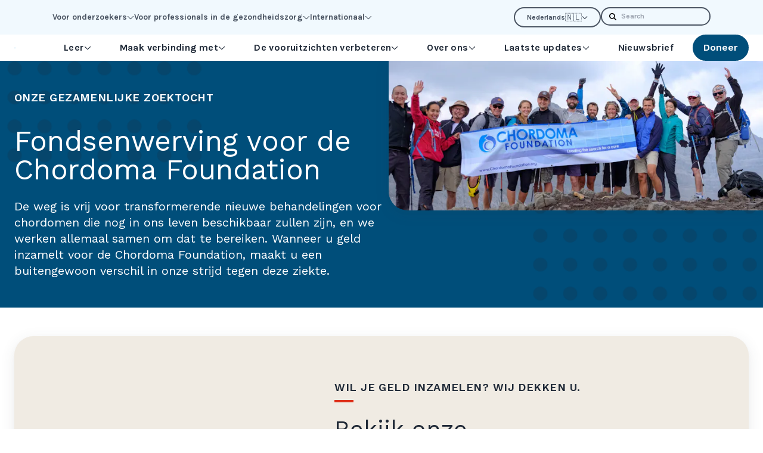

--- FILE ---
content_type: text/html; charset=UTF-8
request_url: https://nl.chordomafoundation.org/fondsenwerving/
body_size: 21062
content:
    <!DOCTYPE html>
<html lang="nl"
    style="max-height: var(--viewport-height); --viewport-height: 100vh;">
<head>
    <meta charset="UTF-8">
    <meta name="viewport" content="width=device-width, initial-scale=1.0">
    <meta http-equiv="X-UA-Compatible" content="ie=edge">

            <link rel="preconnect" href="https://chordomafoundation.imgix.net" crossorigin>
    
        
            <link rel="preconnect" href="https://fonts.googleapis.com" crossorigin>
        <link rel="preconnect" href="https://fonts.gstatic.com" crossorigin>
        <link rel="preload" as="style" href="https://fonts.googleapis.com/css2?family=Karla:ital,wght@0,700;0,800;1,700;1,800&amp;family=Montserrat:ital,wght@0,500;0,700;0,800;1,500;1,700;1,800&amp;family=Work+Sans:ital,wght@0,400;0,600;0,700;1,400;1,600;1,700&amp;display=swap">
        <link rel="stylesheet" href="https://fonts.googleapis.com/css2?family=Karla:ital,wght@0,700;0,800;1,700;1,800&amp;family=Montserrat:ital,wght@0,500;0,700;0,800;1,500;1,700;1,800&amp;family=Work+Sans:ital,wght@0,400;0,600;0,700;1,400;1,600;1,700&amp;display=swap" media="print" onload="this.media = 'all'">
        <noscript>
            <link rel="stylesheet" href="https://fonts.googleapis.com/css2?family=Karla:ital,wght@0,700;0,800;1,700;1,800&amp;family=Montserrat:ital,wght@0,500;0,700;0,800;1,500;1,700;1,800&amp;family=Work+Sans:ital,wght@0,400;0,600;0,700;1,400;1,600;1,700&amp;display=swap">
        </noscript>
    
            <link rel="icon" type="image/png" href="/static/assets/favicon-96x96.e7398d53.png" sizes="96x96" />
<link rel="icon" type="image/svg+xml" href="/static/assets/favicon.69a16dcf.svg" />
<link rel="shortcut icon" href="/static/assets/favicon.91f2fe06.ico" />
<link rel="apple-touch-icon" sizes="180x180" href="/static/assets/apple-touch-icon.71c1fe58.png" />
<link rel="manifest" href="/static/assets/site.879031a6.webmanifest" />
    
            
    <script
    type="text/javascript"
    src="https://app.termly.io/embed.min.js"
    data-auto-block="off"
    data-website-uuid="c827b34c-ce16-438d-a22e-eaa091d1b5f7">
</script>

    
    
    <script>
        window.customElements.define('x-svelte', class extends HTMLElement {});
        window.$app = {
    "lang": "nl",
    "isCrawler": 1,
    "isAdmin": false,
    "csrfTokenName": "CRAFT_CSRF_TOKEN",
    "csrfTokenValue": "YNpcSWDRdjDIhSJm-OUsGdV5M29A_a6kWvPDPg5NfaORWb7elkvyUie9LQVRgEAHorwSA66hYEG3K3c1CqTk0GOqoA9gGDvn9TbxqPwqxmU=",
    "recaptchaSiteKey": "6LfdpTAkAAAAALddk9qWU5J9YVetl4GLX1yijcJQ",
    "cloudfrontUrl": "https:\/\/d13ejobncp4kjx.cloudfront.net",
    "imgixUrl": "https:\/\/chordomafoundation.imgix.net",
    "devMode": false
};
    </script>

    <link href="/static/main.C7fK0V2f.css" rel="stylesheet">
<script type="module" crossorigin src="/static/main.BYyvGeBY.js"></script>

    <!-- FORM: HEAD SECTION -->
    <meta http-equiv="Content-Type" content="text/html; charset=utf-8" />
    <meta name="referrer" content="no-referrer-when-downgrade">
            <script type="text/javascript">
        document.addEventListener("DOMContentLoaded", function(){
            const FORM_TIME_START = Math.floor((new Date).getTime()/1000);
            let formElement = document.getElementById("tfa_0");
            if (null === formElement) {
                formElement = document.getElementById("0");
            }
            let appendJsTimerElement = function(){
                let formTimeDiff = Math.floor((new Date).getTime()/1000) - FORM_TIME_START;
                let cumulatedTimeElement = document.getElementById("tfa_dbCumulatedTime");
                if (null !== cumulatedTimeElement) {
                    let cumulatedTime = parseInt(cumulatedTimeElement.value);
                    if (null !== cumulatedTime && cumulatedTime > 0) {
                        formTimeDiff += cumulatedTime;
                    }
                }
                let jsTimeInput = document.createElement("input");
                jsTimeInput.setAttribute("type", "hidden");
                jsTimeInput.setAttribute("value", formTimeDiff.toString());
                jsTimeInput.setAttribute("name", "tfa_dbElapsedJsTime");
                jsTimeInput.setAttribute("id", "tfa_dbElapsedJsTime");
                jsTimeInput.setAttribute("autocomplete", "off");
                if (null !== formElement) {
                    formElement.appendChild(jsTimeInput);
                }
            };
            if (null !== formElement) {
                if(formElement.addEventListener){
                    formElement.addEventListener('submit', appendJsTimerElement, false);
                } else if(formElement.attachEvent){
                    formElement.attachEvent('onsubmit', appendJsTimerElement);
                }
            }
        });
    </script>

    <link href="https://www.tfaforms.com/dist/form-builder/5.0.0/wforms-layout.css?v=1674587880" rel="stylesheet" type="text/css" />

    <link href="https://www.tfaforms.com/uploads/themes/theme-52667.css" rel="stylesheet" type="text/css" />
    <link href="https://www.tfaforms.com/dist/form-builder/5.0.0/wforms-jsonly.css?v=1674587880" rel="alternate stylesheet" title="This stylesheet activated by javascript" type="text/css" />
    <script type="text/javascript" src="https://www.tfaforms.com/wForms/3.11/js/wforms.js?v=1674587880"></script>
    <script type="text/javascript">
        wFORMS.behaviors.prefill.skip = false;
    </script>
        <script type="text/javascript" src="https://www.tfaforms.com/wForms/3.11/js/localization-en_US.js?v=1674587880"></script>
<title>Fondsenwerving | Chordoma Foundation</title>
<script>dataLayer = [];
(function(w,d,s,l,i){w[l]=w[l]||[];w[l].push({'gtm.start':
new Date().getTime(),event:'gtm.js'});var f=d.getElementsByTagName(s)[0],
j=d.createElement(s),dl=l!='dataLayer'?'&l='+l:'';j.async=true;j.src=
'https://www.googletagmanager.com/gtm.js?id='+i+dl;f.parentNode.insertBefore(j,f);
})(window,document,'script','dataLayer','GTM-MP86DP');
</script><meta name="keywords" content="chordoom">
<meta name="description" content="De weg is vrij voor transformerende nieuwe behandelingen voor chordomen die nog in ons leven beschikbaar zullen zijn, en we werken allemaal samen om dat…">
<meta name="referrer" content="no-referrer-when-downgrade">
<meta name="robots" content="all">
<meta content="https://www.facebook.com/chordomafoundation/" property="fb:profile_id">
<meta content="nl" property="og:locale">
<meta content="pt_BR" property="og:locale:alternate">
<meta content="it" property="og:locale:alternate">
<meta content="de" property="og:locale:alternate">
<meta content="fr" property="og:locale:alternate">
<meta content="es" property="og:locale:alternate">
<meta content="en_US" property="og:locale:alternate">
<meta content="Chordoma Foundation" property="og:site_name">
<meta content="website" property="og:type">
<meta content="https://nl.chordomafoundation.org/fondsenwerving/" property="og:url">
<meta content="Fondsenwerving" property="og:title">
<meta content="De weg is vrij voor transformerende nieuwe behandelingen voor chordomen die nog in ons leven beschikbaar zullen zijn, en we werken allemaal samen om dat…" property="og:description">
<meta content="https://d13ejobncp4kjx.cloudfront.net/climb-for-chordoma-2017-2.png" property="og:image">
<meta content="1200" property="og:image:width">
<meta content="630" property="og:image:height">
<meta content="Chordoma Foundation logo" property="og:image:alt">
<meta name="twitter:card" content="summary_large_image">
<meta name="twitter:site" content="@https://twitter.com/ChordomaFDN">
<meta name="twitter:creator" content="@https://twitter.com/ChordomaFDN">
<meta name="twitter:title" content="Fondsenwerving">
<meta name="twitter:description" content="De weg is vrij voor transformerende nieuwe behandelingen voor chordomen die nog in ons leven beschikbaar zullen zijn, en we werken allemaal samen om dat…">
<meta name="twitter:image" content="https://d13ejobncp4kjx.cloudfront.net/climb-for-chordoma-2017-2.png">
<meta name="twitter:image:width" content="1200">
<meta name="twitter:image:height" content="630">
<meta name="twitter:image:alt" content="Chordoma Foundation logo">
<link href="https://nl.chordomafoundation.org/fondsenwerving/" rel="canonical">
<link href="https://nl.chordomafoundation.org/" rel="home">
<link type="text/plain" href="https://nl.chordomafoundation.org/humans.txt" rel="author">
<link href="https://pt.chordomafoundation.org/captação-de-recursos/" rel="alternate" hreflang="pt-br">
<link href="https://it.chordomafoundation.org/raccolta-fondi/" rel="alternate" hreflang="it">
<link href="https://nl.chordomafoundation.org/fondsenwerving/" rel="alternate" hreflang="nl">
<link href="https://de.chordomafoundation.org/fundraising/" rel="alternate" hreflang="de">
<link href="https://fr.chordomafoundation.org/collecte-de-fonds/" rel="alternate" hreflang="fr">
<link href="https://es.chordomafoundation.org/recaudar-fondos/" rel="alternate" hreflang="es">
<link href="https://www.chordomafoundation.org/fundraise/" rel="alternate" hreflang="x-default">
<link href="https://www.chordomafoundation.org/fundraise/" rel="alternate" hreflang="en-us"></head>
<body id="app" class="transition" data-property="--document-height:clientHeight|px"><noscript><iframe src="https://www.googletagmanager.com/ns.html?id=GTM-MP86DP"
height="0" width="0" style="display:none;visibility:hidden"></iframe></noscript>

    

    <a href="#maincontent" id="skip-to-content">Skip to Main Content</a>

    <svg xmlns="http://www.w3.org/2000/svg" style="position:absolute; left:-100%; width:0; height:0;">
    <symbol preserveAspectRatio="xMidYMid meet" viewBox="0 0 100 45" id="svg-dots">
        <path fill="currentcolor" d="M96.838 44.999c1.746 0 3.161-1.37 3.161-3.062 0-1.69-1.415-3.06-3.161-3.06s-3.16 1.37-3.16 3.061c0 1.691 1.414 3.062 3.16 3.062v-.001zm-53.53 0c1.747 0 3.16-1.37 3.16-3.062 0-1.69-1.413-3.06-3.16-3.06-1.745 0-3.16 1.37-3.16 3.061 0 1.691 1.415 3.062 3.16 3.062v-.001zm-40.147 0c1.746 0 3.16-1.37 3.16-3.062 0-1.69-1.414-3.06-3.16-3.06-1.746 0-3.161 1.37-3.161 3.061C0 43.63 1.414 45 3.16 45l.001-.001zm13.382 0c1.746 0 3.16-1.37 3.16-3.062 0-1.69-1.414-3.06-3.16-3.06-1.745 0-3.16 1.37-3.16 3.061 0 1.691 1.415 3.062 3.16 3.062v-.001zm13.383 0c1.746 0 3.16-1.37 3.16-3.062 0-1.69-1.414-3.06-3.16-3.06-1.746 0-3.161 1.37-3.161 3.061 0 1.691 1.415 3.062 3.16 3.062v-.001zm26.764 0c1.746 0 3.161-1.37 3.161-3.062 0-1.69-1.415-3.06-3.16-3.06-1.746 0-3.162 1.37-3.162 3.061C53.53 43.63 54.945 45 56.69 45v-.001zm13.383 0c1.746 0 3.161-1.37 3.161-3.062 0-1.69-1.415-3.06-3.16-3.06-1.747 0-3.162 1.37-3.162 3.061 0 1.691 1.415 3.062 3.16 3.062l.001-.001zm13.382 0c1.746 0 3.161-1.37 3.161-3.062 0-1.69-1.415-3.06-3.16-3.06-1.746 0-3.162 1.37-3.162 3.061 0 1.691 1.416 3.062 3.161 3.062v-.001zM96.84 32.04c1.746 0 3.161-1.37 3.161-3.061 0-1.69-1.415-3.061-3.161-3.061s-3.16 1.371-3.16 3.061 1.414 3.061 3.16 3.061zm-53.53 0c1.747 0 3.16-1.37 3.16-3.061 0-1.69-1.413-3.061-3.16-3.061-1.745 0-3.16 1.371-3.16 3.061s1.415 3.061 3.16 3.061zm40.147 0c1.746 0 3.161-1.37 3.161-3.061 0-1.69-1.415-3.061-3.16-3.061-1.746 0-3.162 1.371-3.162 3.061s1.416 3.061 3.161 3.061zm-80.294 0c1.746 0 3.16-1.37 3.16-3.061 0-1.69-1.414-3.061-3.16-3.061C1.416 25.918 0 27.289 0 28.98c0 1.69 1.414 3.062 3.16 3.062l.002-.002zm13.382 0c1.746 0 3.16-1.37 3.16-3.061 0-1.69-1.414-3.061-3.16-3.061-1.745 0-3.16 1.371-3.16 3.061s1.415 3.061 3.16 3.061zm13.383 0c1.746 0 3.16-1.37 3.16-3.061 0-1.69-1.414-3.061-3.16-3.061-1.746 0-3.161 1.371-3.161 3.061s1.415 3.061 3.16 3.061zm26.764 0c1.746 0 3.161-1.37 3.161-3.061 0-1.69-1.415-3.061-3.16-3.061-1.746 0-3.162 1.371-3.162 3.061s1.416 3.061 3.161 3.061zm13.383 0c1.746 0 3.161-1.37 3.161-3.061 0-1.69-1.415-3.061-3.16-3.061-1.747 0-3.162 1.371-3.162 3.061s1.415 3.061 3.16 3.061h.001zm-53.53-12.959c1.746 0 3.16-1.37 3.16-3.061 0-1.69-1.414-3.06-3.16-3.06-1.745 0-3.16 1.37-3.16 3.06 0 1.691 1.415 3.062 3.16 3.062zm80.295 0c1.746 0 3.161-1.37 3.161-3.061 0-1.69-1.415-3.06-3.161-3.06s-3.16 1.37-3.16 3.06c0 1.691 1.414 3.062 3.16 3.062zm-53.53 0c1.747 0 3.16-1.37 3.16-3.061 0-1.69-1.413-3.06-3.16-3.06-1.745 0-3.16 1.37-3.16 3.06 0 1.691 1.415 3.062 3.16 3.062zm40.147 0c1.746 0 3.161-1.37 3.161-3.061 0-1.69-1.415-3.06-3.16-3.06-1.746 0-3.162 1.37-3.162 3.06 0 1.691 1.416 3.062 3.161 3.062zm-80.294 0c1.746 0 3.16-1.37 3.16-3.061 0-1.69-1.414-3.06-3.16-3.06C1.416 12.96 0 14.33 0 16.02c0 1.691 1.414 3.062 3.16 3.062h.002zm26.765 0c1.746 0 3.16-1.37 3.16-3.061 0-1.69-1.414-3.06-3.16-3.06-1.746 0-3.161 1.37-3.161 3.06 0 1.691 1.415 3.062 3.16 3.062zm40.147 0c1.746 0 3.161-1.37 3.161-3.061 0-1.69-1.415-3.06-3.16-3.06-1.747 0-3.162 1.37-3.162 3.06 0 1.691 1.415 3.062 3.16 3.062h.001zm-13.383 0c1.746 0 3.161-1.37 3.161-3.061 0-1.69-1.415-3.06-3.16-3.06-1.746 0-3.162 1.37-3.162 3.06 0 1.691 1.416 3.062 3.161 3.062zM16.543 6.123c1.746 0 3.16-1.37 3.16-3.062 0-1.69-1.414-3.061-3.16-3.061-1.745 0-3.16 1.37-3.16 3.061 0 1.691 1.415 3.062 3.16 3.062zm13.383 0c1.746 0 3.16-1.37 3.16-3.062 0-1.69-1.414-3.061-3.16-3.061-1.746 0-3.161 1.37-3.161 3.061 0 1.691 1.415 3.062 3.16 3.062zm-26.765 0c1.746 0 3.16-1.37 3.16-3.062C6.322 1.371 4.908 0 3.162 0 1.415 0 0 1.372 0 3.062c0 1.691 1.414 3.062 3.16 3.062l.001-.001zm40.148 0c1.746 0 3.16-1.37 3.16-3.062 0-1.69-1.414-3.061-3.16-3.061-1.746 0-3.161 1.37-3.161 3.061 0 1.691 1.415 3.062 3.16 3.062zm53.529 0c1.746 0 3.161-1.37 3.161-3.062 0-1.69-1.415-3.061-3.161-3.061s-3.16 1.37-3.16 3.061c0 1.691 1.414 3.062 3.16 3.062zm-13.383 0c1.746 0 3.161-1.37 3.161-3.062 0-1.69-1.415-3.061-3.16-3.061-1.746 0-3.162 1.37-3.162 3.061 0 1.691 1.416 3.062 3.161 3.062zm-13.382 0c1.746 0 3.161-1.37 3.161-3.062 0-1.69-1.415-3.061-3.16-3.061-1.747 0-3.162 1.37-3.162 3.061 0 1.691 1.415 3.062 3.16 3.062h.001zm-13.383 0c1.746 0 3.161-1.37 3.161-3.062 0-1.69-1.415-3.061-3.16-3.061-1.746 0-3.162 1.37-3.162 3.061 0 1.691 1.416 3.062 3.161 3.062z"/>
    </symbol>
    <symbol preserveAspectRatio="xMidYMid meet" viewBox="0 0 35 100" id="svg-chevrons">
        <path fill="currentcolor" d="M450.907 459.369L225.999 679.954 0 458.298l.384 156.177 226.001 221.658 224.908-220.585-.386-156.179z" transform="matrix(.07668 0 0 .07668 .141 35.886)" />
        <path fill="currentcolor" d="M452.384 150.603L227.476 371.188 1.477 149.532l.384 156.177 226.001 221.658L452.77 306.782l-.386-156.179z" transform="matrix(.07668 0 0 .07668 .141 35.886)" />
        <path fill="currentcolor" d="M452.384-158.163L227.476 62.422 1.477-159.234 1.86-3.057l226.002 221.658L452.769-1.984l-.385-156.179z" transform="matrix(.07668 0 0 .07668 .141 35.886)" />
        <path fill="currentcolor" d="M452.384-466.929L227.476-246.344 1.476-468l.384 156.177L227.862-90.165 452.769-310.75l-.385-156.179z" transform="matrix(.07668 0 0 .07668 .141 35.886)" />
    </symbol>
</svg>

    <header>
            
<div class="relative z-30 hidden xl:block bg-brand-ice">
    <div class="py-3">
        <div class="container">
            <div class="flex items-center gap-4">
                                                    <nav class="flex gap-8 font-accent text-sm text-gray-600"
                        aria-label="Utility Menu">
                                                                                    <span class="relative">
                                    <button class="flex gap-1.5 items-center is-active:text-brand-navy is-active:text-stroke-0.5"
                                        aria-controls="dropdown-1635188"
                                        data-toggle>
                                        Voor onderzoekers
                                        <svg class="w-3 h-3 fill-current block is-active:hidden" xmlns="http://www.w3.org/2000/svg" viewBox="0 0 448 512"><!--! Font Awesome Pro 6.2.0 by @fontawesome - https://fontawesome.com License - https://fontawesome.com/license (Commercial License) Copyright 2022 Fonticons, Inc. --><path d="M432.6 209.3l-191.1 183.1C235.1 397.8 229.1 400 224 400s-11.97-2.219-16.59-6.688L15.41 209.3C5.814 200.2 5.502 184.1 14.69 175.4c9.125-9.625 24.38-9.938 33.91-.7187L224 342.8l175.4-168c9.5-9.219 24.78-8.906 33.91 .7187C442.5 184.1 442.2 200.2 432.6 209.3z"/></svg>
                                        <svg class="w-3 h-3 fill-current hidden is-active:block" xmlns="http://www.w3.org/2000/svg" viewBox="0 0 512 512"><!--! Font Awesome Pro 6.2.0 by @fontawesome - https://fontawesome.com License - https://fontawesome.com/license (Commercial License) Copyright 2022 Fonticons, Inc. --><path d="M233.4 406.6c12.5 12.5 32.8 12.5 45.3 0l192-192c12.5-12.5 12.5-32.8 0-45.3s-32.8-12.5-45.3 0L256 338.7 86.6 169.4c-12.5-12.5-32.8-12.5-45.3 0s-12.5 32.8 0 45.3l192 192z"/></svg>
                                    </button>
                                    <div id="dropdown-1635188" class="absolute top-full -left-3 translate-y-2 pointer-events-none opacity-0 is-active:opacity-100 is-active:pointer-events-auto transition">
                                        <menu class="grid gap-1 min-w-[200px] py-4 px-4 bg-gray-100 shadow-brand-heavy rounded-3xl toggle:visible">
                                                                                                                                        <li class="dropdown-item">
                                                                                        
                                                                        <a class="dropdown-link text-brand-navy" href="https://nl.chordomafoundation.org/informatie-voor-onderzoekers/">Alle informatie voor onderzoekers</a>
                        
                                                                                                                                                        </li>
                                                                                            <li class="dropdown-item">
                                                                                        
                                                                        <a class="dropdown-link text-brand-navy" href="https://www.chordomafoundation.org/researchers/disease-models/">Model opslagplaats</a>
                        
                                                                                                                                                        </li>
                                                                                            <li class="dropdown-item">
                                                                                        
                                                                        <a class="dropdown-link text-brand-navy" href="https://nl.chordomafoundation.org/informatie-voor-onderzoekers/tbxt-geneesmiddelenonderzoek-katalyseren/">Informatie over het ontdekken van TBXT-geneesmiddelen</a>
                        
                                                                                                                                                        </li>
                                                                                            <li class="dropdown-item">
                                                                                        
                                                                        <a class="dropdown-link text-brand-navy" href="https://www.chordomafoundation.org/researchers/#open-funding-opportunities">Open financieringsmogelijkheden</a>
                        
                                                                                                                                                        </li>
                                                                                            <li class="dropdown-item">
                                                                                        
                                                                        <a class="dropdown-link text-brand-navy" href="https://www.chordomafoundation.org/researchers/#contribute">Manieren waarop onderzoekers kunnen bijdragen aan onze missie</a>
                        
                                                                                                                                                        </li>
                                                                                            <li class="dropdown-item">
                                                                                        
                                                                        <a class="dropdown-link text-brand-navy" href="https://www.chordomafoundation.org/event/icrw-2026/" rel="noopener noreferrer" target="_blank">Internationale workshop chordoom onderzoek</a>
                        
                                                                                                                                                        </li>
                                                                                            <li class="dropdown-item">
                                                                                        
                                                                        <a class="dropdown-link text-brand-navy" href="https://www.chordomafoundation.org/researchers/events/" rel="noopener noreferrer" target="_blank">Alle evenementen</a>
                        
                                                                                                                                                        </li>
                                                                                    </menu>
                                    </div>
                                </span>
                                                                                                                <span class="relative">
                                    <button class="flex gap-1.5 items-center is-active:text-brand-navy is-active:text-stroke-0.5"
                                        aria-controls="dropdown-1635196"
                                        data-toggle>
                                        Voor professionals in de gezondheidszorg
                                        <svg class="w-3 h-3 fill-current block is-active:hidden" xmlns="http://www.w3.org/2000/svg" viewBox="0 0 448 512"><!--! Font Awesome Pro 6.2.0 by @fontawesome - https://fontawesome.com License - https://fontawesome.com/license (Commercial License) Copyright 2022 Fonticons, Inc. --><path d="M432.6 209.3l-191.1 183.1C235.1 397.8 229.1 400 224 400s-11.97-2.219-16.59-6.688L15.41 209.3C5.814 200.2 5.502 184.1 14.69 175.4c9.125-9.625 24.38-9.938 33.91-.7187L224 342.8l175.4-168c9.5-9.219 24.78-8.906 33.91 .7187C442.5 184.1 442.2 200.2 432.6 209.3z"/></svg>
                                        <svg class="w-3 h-3 fill-current hidden is-active:block" xmlns="http://www.w3.org/2000/svg" viewBox="0 0 512 512"><!--! Font Awesome Pro 6.2.0 by @fontawesome - https://fontawesome.com License - https://fontawesome.com/license (Commercial License) Copyright 2022 Fonticons, Inc. --><path d="M233.4 406.6c12.5 12.5 32.8 12.5 45.3 0l192-192c12.5-12.5 12.5-32.8 0-45.3s-32.8-12.5-45.3 0L256 338.7 86.6 169.4c-12.5-12.5-32.8-12.5-45.3 0s-12.5 32.8 0 45.3l192 192z"/></svg>
                                    </button>
                                    <div id="dropdown-1635196" class="absolute top-full -left-3 translate-y-2 pointer-events-none opacity-0 is-active:opacity-100 is-active:pointer-events-auto transition">
                                        <menu class="grid gap-1 min-w-[200px] py-4 px-4 bg-gray-100 shadow-brand-heavy rounded-3xl toggle:visible">
                                                                                                                                        <li class="dropdown-item">
                                                                                        
                                                                        <a class="dropdown-link text-brand-navy" href="https://nl.chordomafoundation.org/professionals-in-de-gezondheidszorg/">Hoe we u kunnen ondersteunen</a>
                        
                                                                                                                                                        </li>
                                                                                            <li class="dropdown-item">
                                                                                        
                                                                        <a class="dropdown-link text-brand-navy" href="https://nl.chordomafoundation.org/chordoom-begrijpen/">Chordoom begrijpen</a>
                        
                                                                                                                                                        </li>
                                                                                            <li class="dropdown-item">
                                                                                        
                                                                        <a class="dropdown-link text-brand-navy" href="https://nl.chordomafoundation.org/symptomen-en-diagnose/">Diagnose</a>
                        
                                                                                                                                                        </li>
                                                                                            <li class="dropdown-item">
                                                                                        
                                                                        <a class="dropdown-link text-brand-navy" href="https://nl.chordomafoundation.org/professionals-in-de-gezondheidszorg/">Meer</a>
                        
                                                                                                                                                        </li>
                                                                                    </menu>
                                    </div>
                                </span>
                                                                                                                <span class="relative">
                                    <button class="flex gap-1.5 items-center is-active:text-brand-navy is-active:text-stroke-0.5"
                                        aria-controls="dropdown-1635201"
                                        data-toggle>
                                        Internationaal
                                        <svg class="w-3 h-3 fill-current block is-active:hidden" xmlns="http://www.w3.org/2000/svg" viewBox="0 0 448 512"><!--! Font Awesome Pro 6.2.0 by @fontawesome - https://fontawesome.com License - https://fontawesome.com/license (Commercial License) Copyright 2022 Fonticons, Inc. --><path d="M432.6 209.3l-191.1 183.1C235.1 397.8 229.1 400 224 400s-11.97-2.219-16.59-6.688L15.41 209.3C5.814 200.2 5.502 184.1 14.69 175.4c9.125-9.625 24.38-9.938 33.91-.7187L224 342.8l175.4-168c9.5-9.219 24.78-8.906 33.91 .7187C442.5 184.1 442.2 200.2 432.6 209.3z"/></svg>
                                        <svg class="w-3 h-3 fill-current hidden is-active:block" xmlns="http://www.w3.org/2000/svg" viewBox="0 0 512 512"><!--! Font Awesome Pro 6.2.0 by @fontawesome - https://fontawesome.com License - https://fontawesome.com/license (Commercial License) Copyright 2022 Fonticons, Inc. --><path d="M233.4 406.6c12.5 12.5 32.8 12.5 45.3 0l192-192c12.5-12.5 12.5-32.8 0-45.3s-32.8-12.5-45.3 0L256 338.7 86.6 169.4c-12.5-12.5-32.8-12.5-45.3 0s-12.5 32.8 0 45.3l192 192z"/></svg>
                                    </button>
                                    <div id="dropdown-1635201" class="absolute top-full -left-3 translate-y-2 pointer-events-none opacity-0 is-active:opacity-100 is-active:pointer-events-auto transition">
                                        <menu class="grid gap-1 min-w-[200px] py-4 px-4 bg-gray-100 shadow-brand-heavy rounded-3xl toggle:visible">
                                                                                                                                        <li class="dropdown-item">
                                                                                        
                                                                        <a class="dropdown-link text-brand-navy" href="https://nl.chordomafoundation.org/internationale/" rel="noopener noreferrer" target="_blank">Overzicht en kaart</a>
                        
                                                                                                                                                        </li>
                                                                                            <li class="dropdown-item">
                                                                                        
                                                                        <a class="dropdown-link text-brand-navy" href="https://nl.chordomafoundation.org/azië-india-indonesië-en-de-filippijnen/">Azië</a>
                        
                                                                                                                                                        </li>
                                                                                            <li class="dropdown-item">
                                                                                        
                                                                        <a class="dropdown-link text-brand-navy" href="https://nl.chordomafoundation.org/australië/">Australië</a>
                        
                                                                                                                                                        </li>
                                                                                            <li class="dropdown-item">
                                                                                        
                                                                        <a class="dropdown-link text-brand-navy" href="https://nl.chordomafoundation.org/belgië/">België</a>
                        
                                                                                                                                                        </li>
                                                                                            <li class="dropdown-item">
                                                                                        
                                                                        <a class="dropdown-link text-brand-navy" href="https://nl.chordomafoundation.org/brazilië/" rel="noopener noreferrer" target="_blank">Brazilië</a>
                        
                                                                                                                                                        </li>
                                                                                            <li class="dropdown-item">
                                                                                        
                                                                        <a class="dropdown-link text-brand-navy" href="https://nl.chordomafoundation.org/canada/" rel="noopener noreferrer" target="_blank">Canada</a>
                        
                                                                                                                                                        </li>
                                                                                            <li class="dropdown-item">
                                                                                        
                                                                        <a class="dropdown-link text-brand-navy" href="https://nl.chordomafoundation.org/frankrijk/" rel="noopener noreferrer" target="_blank">Frankrijk</a>
                        
                                                                                                                                                        </li>
                                                                                            <li class="dropdown-item">
                                                                                        
                                                                        <a class="dropdown-link text-brand-navy" href="https://nl.chordomafoundation.org/duitsland/" rel="noopener noreferrer" target="_blank">Duitsland</a>
                        
                                                                                                                                                        </li>
                                                                                            <li class="dropdown-item">
                                                                                        
                                                                        <a class="dropdown-link text-brand-navy" href="https://nl.chordomafoundation.org/israël/" rel="noopener noreferrer" target="_blank">Israël</a>
                        
                                                                                                                                                        </li>
                                                                                            <li class="dropdown-item">
                                                                                        
                                                                        <a class="dropdown-link text-brand-navy" href="https://nl.chordomafoundation.org/italië/" rel="noopener noreferrer" target="_blank">Italië</a>
                        
                                                                                                                                                        </li>
                                                                                            <li class="dropdown-item">
                                                                                        
                                                                        <a class="dropdown-link text-brand-navy" href="https://nl.chordomafoundation.org/nederland/" rel="noopener noreferrer" target="_blank">Nederland</a>
                        
                                                                                                                                                        </li>
                                                                                            <li class="dropdown-item">
                                                                                        
                                                                        <a class="dropdown-link text-brand-navy" href="https://nl.chordomafoundation.org/spanje/" rel="noopener noreferrer" target="_blank">Spanje</a>
                        
                                                                                                                                                        </li>
                                                                                            <li class="dropdown-item">
                                                                                        
                                                                        <a class="dropdown-link text-brand-navy" href="https://nl.chordomafoundation.org/verenigd-koninkrijk/" rel="noopener noreferrer" target="_blank">Verenigd Koninkrijk</a>
                        
                                                                                                                                                        </li>
                                                                                    </menu>
                                    </div>
                                </span>
                                                                        </nav>
                                <menu class="flex gap-4 ml-auto">
                    <li class="relative">
                                                            <button type="button" class="rounded-full"
                data-toggle
                data-toggle-class="is-dropped">
                <span class="flex items-center gap-1.5 px-5 py-1.5 border-2 border-current rounded-full text-xs text-gray-600 font-accent font-normal">
                                                                                <span>
                        Nederlands
                    </span>
                    <span class="-mb-[2px] text-sm">
                        🇳🇱
                    </span>
                    <svg class="w-2.5 h-2.5 fill-current" xmlns="http://www.w3.org/2000/svg" viewBox="0 0 512 512"><!--! Font Awesome Pro 6.2.0 by @fontawesome - https://fontawesome.com License - https://fontawesome.com/license (Commercial License) Copyright 2022 Fonticons, Inc. --><path d="M233.4 406.6c12.5 12.5 32.8 12.5 45.3 0l192-192c12.5-12.5 12.5-32.8 0-45.3s-32.8-12.5-45.3 0L256 338.7 86.6 169.4c-12.5-12.5-32.8-12.5-45.3 0s-12.5 32.8 0 45.3l192 192z"/></svg>
                </span>
            </button>
            <div class="absolute top-full left-1/2 -translate-x-1/2 translate-y-2 hidden is-dropped:block">
                <menu class="divide-y min-w-[160px] py-3 px-5 bg-gray-100 shadow-brand-heavy rounded-3xl">
                                                                                                                                                                                <li class="whitespace-nowrap py-1">
                                <a href="https://www.chordomafoundation.org/fundraise/"
                                    class="group flex items-center justify-between gap-1.5">
                                    <span class="group-hover:underline decoration-2">
                                        English (US)
                                    </span>
                                    <span>
                                        🇺🇸
                                    </span>
                                </a>
                            </li>
                                                                                                                                                                                                        <li class="whitespace-nowrap py-1">
                                <a href="https://es.chordomafoundation.org/recaudar-fondos/"
                                    class="group flex items-center justify-between gap-1.5">
                                    <span class="group-hover:underline decoration-2">
                                        Español
                                    </span>
                                    <span>
                                        🇪🇸
                                    </span>
                                </a>
                            </li>
                                                                                                                                                                                                        <li class="whitespace-nowrap py-1">
                                <a href="https://fr.chordomafoundation.org/collecte-de-fonds/"
                                    class="group flex items-center justify-between gap-1.5">
                                    <span class="group-hover:underline decoration-2">
                                        Français
                                    </span>
                                    <span>
                                        🇫🇷
                                    </span>
                                </a>
                            </li>
                                                                                                                                                                                                        <li class="whitespace-nowrap py-1">
                                <a href="https://de.chordomafoundation.org/fundraising/"
                                    class="group flex items-center justify-between gap-1.5">
                                    <span class="group-hover:underline decoration-2">
                                        Deutsch
                                    </span>
                                    <span>
                                        🇩🇪
                                    </span>
                                </a>
                            </li>
                                                                                                                                                                                                                                                                                                    <li class="whitespace-nowrap py-1">
                                <a href="https://it.chordomafoundation.org/raccolta-fondi/"
                                    class="group flex items-center justify-between gap-1.5">
                                    <span class="group-hover:underline decoration-2">
                                        Italiano
                                    </span>
                                    <span>
                                        🇮🇹
                                    </span>
                                </a>
                            </li>
                                                                                                                                                                                                        <li class="whitespace-nowrap py-1">
                                <a href="https://pt.chordomafoundation.org/captação-de-recursos/"
                                    class="group flex items-center justify-between gap-1.5">
                                    <span class="group-hover:underline decoration-2">
                                        Português 
                                    </span>
                                    <span>
                                        🇧🇷
                                    </span>
                                </a>
                            </li>
                                                            </menu>
            </div>
                                </li>
                    <li>
                        <x-svelte component="search-quick">
                            <form action="/search">
                                <label for="quick-search" class="sr-only">Search</label>
                                <input id="quick-search"
                                    type="search"
                                    class="block pr-5 pl-8 py-1.5 border-2 border-current bg-transparent rounded-full text-xs text-gray-600 font-accent font-normal"
                                    data-session-value="search:term">
                            </form>
                        </x-svelte>
                    </li>
                </menu>
            </div>
        </div>
    </div>
</div>
    
    
        <div class="is-stuck:pt-[--navbar-height]"
        data-sticky>
        <div class="navbar z-20 top-0 w-full bg-white is-stuck:fixed"
            data-property="--navbar-height:clientHeight|px">
            <div class="navbar-container">
                <div id="navbar-inner" class="navbar-inner">
                    <a class="navbar-logo" href="https://nl.chordomafoundation.org/" title="Home page">
                        <img width="220" height="50"
                            src="/static/logo.Ct7GUoX4.svg"
                            alt="Chordoma Foundation">
                    </a>
                    <nav aria-label="Main menu">
                        <ul id="main-menu" class="navbar-nav pl-4 xl:is-stuck:hidden">
                                                                                                                                        <li class="navbar-item">
                                            <div class="absolute z-10 inset-x-0 -inset-y-4 opacity-0 is-active:opacity-100 bg-gradient-to-b from-transparent to-gray-100 transition"></div>
                                            <button class="navbar-link relative z-20 is-active:text-brand-navy is-active:text-stroke-brand"
                                                aria-controls="dropdown-1624141"
                                                data-toggle>
                                                Leer
                                                <svg class="w-3 h-3 fill-current block is-active:hidden" xmlns="http://www.w3.org/2000/svg" viewBox="0 0 448 512"><!--! Font Awesome Pro 6.2.0 by @fontawesome - https://fontawesome.com License - https://fontawesome.com/license (Commercial License) Copyright 2022 Fonticons, Inc. --><path d="M432.6 209.3l-191.1 183.1C235.1 397.8 229.1 400 224 400s-11.97-2.219-16.59-6.688L15.41 209.3C5.814 200.2 5.502 184.1 14.69 175.4c9.125-9.625 24.38-9.938 33.91-.7187L224 342.8l175.4-168c9.5-9.219 24.78-8.906 33.91 .7187C442.5 184.1 442.2 200.2 432.6 209.3z"/></svg>
                                                <svg class="w-3 h-3 fill-current hidden is-active:block" xmlns="http://www.w3.org/2000/svg" viewBox="0 0 512 512"><!--! Font Awesome Pro 6.2.0 by @fontawesome - https://fontawesome.com License - https://fontawesome.com/license (Commercial License) Copyright 2022 Fonticons, Inc. --><path d="M233.4 406.6c12.5 12.5 32.8 12.5 45.3 0l192-192c12.5-12.5 12.5-32.8 0-45.3s-32.8-12.5-45.3 0L256 338.7 86.6 169.4c-12.5-12.5-32.8-12.5-45.3 0s-12.5 32.8 0 45.3l192 192z"/></svg>
                                            </button>
                                            
<div id="dropdown-1624141" class="dropdown px-8 py-5 3xl:rounded-tr-none">
    <ul class="toggle:visible">
                    <li class="dropdown-item py-3">
                                                                        
                                                                        <a class="dropdown-link text-brand-navy" href="https://nl.chordomafoundation.org/chordoom-begrijpen/">Chordoom begrijpen</a>
                        
                                                                    <ul>
                                                                                                                        
                                                                        <li class="dropdown-child"><a class="dropdown-link" href="https://nl.chordomafoundation.org/symptomen-en-diagnose/">Symptomen en diagnose</a></li>
                        
                                                                                                                                                    
                                                                        <li class="dropdown-child"><a class="dropdown-link" href="https://nl.chordomafoundation.org/krijg-de-beste-zorg/">Hoe krijg je de beste zorg?</a></li>
                        
                                                                                                                                                    
                                                                        <li class="dropdown-child"><a class="dropdown-link" href="https://nl.chordomafoundation.org/chordoom-bij-kinderen-en-jongvolwassenen/">Kinderen en jonge volwassenen</a></li>
                        
                                                                        </ul>
                            </li>
                    <li class="dropdown-item py-3">
                                                                        
                                                                        <a class="dropdown-link text-brand-navy" href="https://nl.chordomafoundation.org/richtlijnen-voor-behandeling/">Richtlijnen voor behandeling</a>
                        
                                                                    <ul>
                                                                                                                        
                                                                        <li class="dropdown-child"><a class="dropdown-link" href="https://nl.chordomafoundation.org/richtlijnen-voor-behandeling/nieuwe-diagnose/">Nieuwe diagnose</a></li>
                        
                                                                                                                                                    
                                                                        <li class="dropdown-child"><a class="dropdown-link" href="https://nl.chordomafoundation.org/richtlijnen-voor-behandeling/lokaal-recidief/">Lokaal recidief</a></li>
                        
                                                                                                                                                    
                                                                        <li class="dropdown-child"><a class="dropdown-link" href="https://nl.chordomafoundation.org/richtlijnen-voor-behandeling/gevorderde-en-uitgezaaide-ziekte/">Gevorderde en uitgezaaide ziekte</a></li>
                        
                                                                        </ul>
                            </li>
                    <li class="dropdown-item py-3">
                                                                        
                                                                        <a class="dropdown-link text-brand-navy" href="https://nl.chordomafoundation.org/behandelingsopties/">Soorten behandelingen</a>
                        
                                                                    <ul>
                                                                                                                        
                                                                        <li class="dropdown-child"><a class="dropdown-link" href="https://nl.chordomafoundation.org/behandelingsopties/chirurgie/">Chirurgie</a></li>
                        
                                                                                                                                                    
                                                                        <li class="dropdown-child"><a class="dropdown-link" href="https://nl.chordomafoundation.org/behandelingsopties/straling/">Straling</a></li>
                        
                                                                                                                                                    
                                                                        <li class="dropdown-child"><a class="dropdown-link" href="https://nl.chordomafoundation.org/behandelingsopties/geneesmiddelentherapie/">Geneesmiddelentherapie</a></li>
                        
                                                                                                                                                    
                                                                        <li class="dropdown-child"><a class="dropdown-link" href="https://nl.chordomafoundation.org/behandelingsopties/klinische-trials/">Klinische trials</a></li>
                        
                                                                        </ul>
                            </li>
                    <li class="dropdown-item py-3">
                                                                        
                                                                        <a class="dropdown-link text-brand-navy" href="https://nl.chordomafoundation.org/informatie/">Informatie</a>
                        
                                                                    <ul>
                                                                                                                        
                                                                        <li class="dropdown-child"><a class="dropdown-link" href="https://nl.chordomafoundation.org/steun/navigatie-voor-patiënten/">Praat met een patiëntnavigator</a></li>
                        
                                                                                                                                                    
                                                                        <li class="dropdown-child"><a class="dropdown-link" href="https://nl.chordomafoundation.org/informatie/artsengids/">Doorzoek onze artsengids</a></li>
                        
                                                                                                                                                    
                                                                        <li class="dropdown-child"><a class="dropdown-link" href="https://nl.chordomafoundation.org/lijst-geneesmiddelentherapieën/">Meer informatie over geneesmiddelentherapieën</a></li>
                        
                                                                                                                                                    
                                                                        <li class="dropdown-child"><a class="dropdown-link" href="https://nl.chordomafoundation.org/informatie/hulpprogramma-voor-klinische-trials/">Krijg hulp bij klinische trials</a></li>
                        
                                                                                                                                                    
                                                                        <li class="dropdown-child"><a class="dropdown-link" href="https://nl.chordomafoundation.org/informatie/vragen-over-de-behandeling/">Vragen om aan uw artsen te stellen</a></li>
                        
                                                                                                                                                    
                                                                        <li class="dropdown-child"><a class="dropdown-link" href="https://nl.chordomafoundation.org/informatie/woordenlijst/">Woordenlijst</a></li>
                        
                                                                                                                                                    
                                                                        <li class="dropdown-child"><a class="dropdown-link" href="https://nl.chordomafoundation.org/informatie/veelgestelde-vragen/">FAQs</a></li>
                        
                                                                        </ul>
                            </li>
                    <li class="dropdown-item py-3">
                                                                        
                                                                        <a class="dropdown-link text-brand-navy" href="https://nl.chordomafoundation.org/educatieve-middelen/">Educatieve middelen</a>
                        
                                                            </li>
                    <li class="dropdown-item py-3">
                                                                        
                                                                        <a class="dropdown-link text-brand-navy" href="https://nl.chordomafoundation.org/overleving/">Bijwerkingen beheren</a>
                        
                                                                    <ul>
                                                                                                                        
                                                                        <li class="dropdown-child"><a class="dropdown-link" href="https://nl.chordomafoundation.org/overleving/clivale-en-bovenste-cervicale-wervelkolom-bijwerkingen/">Clivale en bovenste cervicale wervelkolom</a></li>
                        
                                                                                                                                                    
                                                                        <li class="dropdown-child"><a class="dropdown-link" href="https://nl.chordomafoundation.org/overleving/mobiele-wervelkolom-en-sacrale-bijwerkingen/">Mobiele wervelkolom en heiligbeen</a></li>
                        
                                                                                                                                                    
                                                                        <li class="dropdown-child"><a class="dropdown-link" href="https://nl.chordomafoundation.org/overleving/pijnbestrijding/">Pijnbestrijding</a></li>
                        
                                                                                                                                                    
                                                                        <li class="dropdown-child"><a class="dropdown-link" href="https://nl.chordomafoundation.org/overleving/omgaan-met-kanker-gerelateerde-vermoeidheid/">Kanker-gerelateerde vermoeidheid</a></li>
                        
                                                                                                                                                    
                                                                        <li class="dropdown-child"><a class="dropdown-link" href="https://nl.chordomafoundation.org/overleving/emotioneel-welzijn/">Emotioneel welzijn</a></li>
                        
                                                                                                                                                    
                                                                        <li class="dropdown-child"><a class="dropdown-link" href="https://nl.chordomafoundation.org/overleving/#side-effects">...en meer</a></li>
                        
                                                                        </ul>
                            </li>
            </ul>
</div>
                                        </li>
                                                                                                                                                                                                                                                                                                                                                                                                                                                                                                                                                                                                                                                                                                                                                                                                                                                                                                                                                                                                                                                                                                                                                                                                                                                                                                                                                                                                                                                                                                                                                                                                                                                                                                                                                                                                                                                                                                                                                                                                                        <li class="navbar-item">
                                            <div class="absolute z-10 inset-x-0 -inset-y-4 opacity-0 is-active:opacity-100 bg-gradient-to-b from-transparent to-gray-100 transition"></div>
                                            <button class="navbar-link relative z-20 is-active:text-brand-navy is-active:text-stroke-brand"
                                                aria-controls="dropdown-1624171"
                                                data-toggle>
                                                Maak verbinding met
                                                <svg class="w-3 h-3 fill-current block is-active:hidden" xmlns="http://www.w3.org/2000/svg" viewBox="0 0 448 512"><!--! Font Awesome Pro 6.2.0 by @fontawesome - https://fontawesome.com License - https://fontawesome.com/license (Commercial License) Copyright 2022 Fonticons, Inc. --><path d="M432.6 209.3l-191.1 183.1C235.1 397.8 229.1 400 224 400s-11.97-2.219-16.59-6.688L15.41 209.3C5.814 200.2 5.502 184.1 14.69 175.4c9.125-9.625 24.38-9.938 33.91-.7187L224 342.8l175.4-168c9.5-9.219 24.78-8.906 33.91 .7187C442.5 184.1 442.2 200.2 432.6 209.3z"/></svg>
                                                <svg class="w-3 h-3 fill-current hidden is-active:block" xmlns="http://www.w3.org/2000/svg" viewBox="0 0 512 512"><!--! Font Awesome Pro 6.2.0 by @fontawesome - https://fontawesome.com License - https://fontawesome.com/license (Commercial License) Copyright 2022 Fonticons, Inc. --><path d="M233.4 406.6c12.5 12.5 32.8 12.5 45.3 0l192-192c12.5-12.5 12.5-32.8 0-45.3s-32.8-12.5-45.3 0L256 338.7 86.6 169.4c-12.5-12.5-32.8-12.5-45.3 0s-12.5 32.8 0 45.3l192 192z"/></svg>
                                            </button>
                                            
<div id="dropdown-1624171" class="dropdown px-8 py-5 3xl:rounded-tr-none">
    <ul class="toggle:visible">
                    <li class="dropdown-item py-3">
                                                                        
                                                                        <a class="dropdown-link text-brand-navy" href="https://nl.chordomafoundation.org/steun/">Steun</a>
                        
                                                                    <ul>
                                                                                                                        
                                                                        <li class="dropdown-child"><a class="dropdown-link" href="https://nl.chordomafoundation.org/steun/navigatie-voor-patiënten/">Praat met een patiëntnavigator</a></li>
                        
                                                                                                                                                    
                                                                        <li class="dropdown-child"><a class="dropdown-link" href="https://nl.chordomafoundation.org/steun/peer-verbinden/">Word gekoppeld aan een Peer Guide</a></li>
                        
                                                                                                                                                    
                                                                        <li class="dropdown-child"><a class="dropdown-link" href="https://nl.chordomafoundation.org/steun/chordoma-connections/">Word lid van onze online community</a></li>
                        
                                                                                                                                                    
                                                                        <li class="dropdown-child"><a class="dropdown-link" href="https://nl.chordomafoundation.org/steun/ambassadeurs/">Vind een internationale Ambassadeur</a></li>
                        
                                                                        </ul>
                            </li>
                    <li class="dropdown-item py-3">
                                                                        
                                                                        <a class="dropdown-link text-brand-navy" href="https://nl.chordomafoundation.org/internationale/">Chordoomkaart</a>
                        
                                                            </li>
                    <li class="dropdown-item py-3">
                                                                        
                                                                        <a class="dropdown-link text-brand-navy" href="https://nl.chordomafoundation.org/steun/ongewone-verhalen/">Verhalen van patiënten</a>
                        
                                                                    <ul>
                                                                                                                        
                                                                        <li class="dropdown-child"><a class="dropdown-link" href="https://nl.chordomafoundation.org/steun/ongewone-verhalen/">Ongewone verhalen</a></li>
                        
                                                                                                                                                    
                                                                        <li class="dropdown-child"><a class="dropdown-link" href="https://nl.chordomafoundation.org/steun/herdenken/">Herdenken</a></li>
                        
                                                                        </ul>
                            </li>
                    <li class="dropdown-item py-3">
                                                                        
                                                                        <a class="dropdown-link text-brand-navy" href="https://nl.chordomafoundation.org/evenementen/">Evenementen</a>
                        
                                                                    <ul>
                                                                                                                        
                                                                        <li class="dropdown-child"><a class="dropdown-link" href="https://nl.chordomafoundation.org/evenementen/">Alle evenementen</a></li>
                        
                                                                                                                                                    
                                                                        <li class="dropdown-child"><a class="dropdown-link" href="https://nl.chordomafoundation.org/steun/contactgroepen-en-ontmoetingen/">Virtuele contactgroepen</a></li>
                        
                                                                        </ul>
                            </li>
            </ul>
</div>
                                        </li>
                                                                                                                                                                                                                                                                                                                                                                                                                                                                                                                                                                                                                                                                                                                                                                                                                                                                                                                                                            <li class="navbar-item">
                                            <div class="absolute z-10 inset-x-0 -inset-y-4 opacity-0 is-active:opacity-100 bg-gradient-to-b from-transparent to-gray-100 transition"></div>
                                            <button class="navbar-link relative z-20 is-active:text-brand-navy is-active:text-stroke-brand"
                                                aria-controls="dropdown-1624184"
                                                data-toggle>
                                                De vooruitzichten verbeteren
                                                <svg class="w-3 h-3 fill-current block is-active:hidden" xmlns="http://www.w3.org/2000/svg" viewBox="0 0 448 512"><!--! Font Awesome Pro 6.2.0 by @fontawesome - https://fontawesome.com License - https://fontawesome.com/license (Commercial License) Copyright 2022 Fonticons, Inc. --><path d="M432.6 209.3l-191.1 183.1C235.1 397.8 229.1 400 224 400s-11.97-2.219-16.59-6.688L15.41 209.3C5.814 200.2 5.502 184.1 14.69 175.4c9.125-9.625 24.38-9.938 33.91-.7187L224 342.8l175.4-168c9.5-9.219 24.78-8.906 33.91 .7187C442.5 184.1 442.2 200.2 432.6 209.3z"/></svg>
                                                <svg class="w-3 h-3 fill-current hidden is-active:block" xmlns="http://www.w3.org/2000/svg" viewBox="0 0 512 512"><!--! Font Awesome Pro 6.2.0 by @fontawesome - https://fontawesome.com License - https://fontawesome.com/license (Commercial License) Copyright 2022 Fonticons, Inc. --><path d="M233.4 406.6c12.5 12.5 32.8 12.5 45.3 0l192-192c12.5-12.5 12.5-32.8 0-45.3s-32.8-12.5-45.3 0L256 338.7 86.6 169.4c-12.5-12.5-32.8-12.5-45.3 0s-12.5 32.8 0 45.3l192 192z"/></svg>
                                            </button>
                                            
<div id="dropdown-1624184" class="dropdown px-8 py-5 3xl:rounded-tr-none">
    <ul class="toggle:visible">
                    <li class="dropdown-item py-3">
                                                                        
                                                                        <a class="dropdown-link text-brand-navy" href="https://nl.chordomafoundation.org/de-weg-naar-genezing/">De weg naar genezing</a>
                        
                                                                    <ul>
                                                                                                                        
                                                                        <li class="dropdown-child"><a class="dropdown-link" href="https://nl.chordomafoundation.org/de-weg-naar-genezing/chordoma-foundation-labs/">Chordoma Foundation Labs</a></li>
                        
                                                                        </ul>
                            </li>
                    <li class="dropdown-item py-3">
                                                                        
                                                                        <a class="dropdown-link text-brand-navy" href="https://nl.chordomafoundation.org/hoe-u-kunt-helpen/">Hoe u kunt helpen</a>
                        
                                                                    <ul>
                                                                                                                        
                                                                        <li class="dropdown-child"><a class="dropdown-link" href="https://www.chordomafoundation.org/how-to-help/#participate-research">Deelnemen aan een onderzoek</a></li>
                        
                                                                                                                                                    
                                                                        <li class="dropdown-child"><a class="dropdown-link" href="https://www.chordomafoundation.org/how-to-help/#strengthen-community">Onze gemeenschap versterken</a></li>
                        
                                                                                                                                                    
                                                                        <li class="dropdown-child"><a class="dropdown-link" href="https://nl.chordomafoundation.org/hoe-u-kunt-helpen/manieren-om-te-geven/">Geven of geld inzamelen</a></li>
                        
                                                                        </ul>
                            </li>
                    <li class="dropdown-item py-3">
                                                                        
                                                                        <a class="dropdown-link text-brand-navy" href="https://nl.chordomafoundation.org/hoe-u-kunt-helpen/manieren-om-te-geven/">Manieren om te geven</a>
                        
                                                                    <ul>
                                                                                                                        
                                                                        <li class="dropdown-child"><a class="dropdown-link" href="https://nl.chordomafoundation.org/fondsenwerving/">Fondsenwerving</a></li>
                        
                                                                                                                                                    
                                                                        <li class="dropdown-child"><a class="dropdown-link" href="https://nl.chordomafoundation.org/fondsenwerving/steun-een-fonds-of-inzamelingsactie/">Steun een fonds op naam</a></li>
                        
                                                                                                                                                    
                                                                        <li class="dropdown-child"><a class="dropdown-link" href="https://nl.chordomafoundation.org/hoe-u-kunt-helpen/manieren-om-te-geven/maandelijkse-donatie/">Doe een maandelijkse toezegging</a></li>
                        
                                                                                                                                                    
                                                                        <li class="dropdown-child"><a class="dropdown-link" href="https://nl.chordomafoundation.org/hoe-u-kunt-helpen/manieren-om-te-geven/">Meer manieren om te geven</a></li>
                        
                                                                        </ul>
                            </li>
                    <li class="dropdown-item py-3">
                                                                        
                                                                        <a class="dropdown-link text-brand-navy" href="https://nl.chordomafoundation.org/hoe-u-kunt-helpen/steun-een-vriend-of-familielid-met-chordoom/">Voor vrienden en familie</a>
                        
                                                            </li>
            </ul>
</div>
                                        </li>
                                                                                                                                                                                                                                                                                                                                                                                                                                                                                                                                                                                                                                                                                                                                                                                                                                                                                                                                                            <li class="navbar-item">
                                            <div class="absolute z-10 inset-x-0 -inset-y-4 opacity-0 is-active:opacity-100 bg-gradient-to-b from-transparent to-gray-100 transition"></div>
                                            <button class="navbar-link relative z-20 is-active:text-brand-navy is-active:text-stroke-brand"
                                                aria-controls="dropdown-1624197"
                                                data-toggle>
                                                Over ons
                                                <svg class="w-3 h-3 fill-current block is-active:hidden" xmlns="http://www.w3.org/2000/svg" viewBox="0 0 448 512"><!--! Font Awesome Pro 6.2.0 by @fontawesome - https://fontawesome.com License - https://fontawesome.com/license (Commercial License) Copyright 2022 Fonticons, Inc. --><path d="M432.6 209.3l-191.1 183.1C235.1 397.8 229.1 400 224 400s-11.97-2.219-16.59-6.688L15.41 209.3C5.814 200.2 5.502 184.1 14.69 175.4c9.125-9.625 24.38-9.938 33.91-.7187L224 342.8l175.4-168c9.5-9.219 24.78-8.906 33.91 .7187C442.5 184.1 442.2 200.2 432.6 209.3z"/></svg>
                                                <svg class="w-3 h-3 fill-current hidden is-active:block" xmlns="http://www.w3.org/2000/svg" viewBox="0 0 512 512"><!--! Font Awesome Pro 6.2.0 by @fontawesome - https://fontawesome.com License - https://fontawesome.com/license (Commercial License) Copyright 2022 Fonticons, Inc. --><path d="M233.4 406.6c12.5 12.5 32.8 12.5 45.3 0l192-192c12.5-12.5 12.5-32.8 0-45.3s-32.8-12.5-45.3 0L256 338.7 86.6 169.4c-12.5-12.5-32.8-12.5-45.3 0s-12.5 32.8 0 45.3l192 192z"/></svg>
                                            </button>
                                            
<div id="dropdown-1624197" class="dropdown px-8 py-5 3xl:rounded-tr-none">
    <ul class="toggle:visible">
                    <li class="dropdown-item py-3">
                                                                        
                                                                        <a class="dropdown-link text-brand-navy" href="https://nl.chordomafoundation.org/ons-verhaal/">Ons verhaal</a>
                        
                                                            </li>
                    <li class="dropdown-item py-3">
                                                                        
                                                                        <a class="dropdown-link text-brand-navy" href="https://nl.chordomafoundation.org/de-weg-naar-genezing/chordoma-foundation-labs/">Ons onderzoekslaboratorium</a>
                        
                                                            </li>
                    <li class="dropdown-item py-3">
                                                                        
                                                                        <a class="dropdown-link text-brand-navy" href="https://nl.chordomafoundation.org/team-en-carrière/">Team</a>
                        
                                                            </li>
                    <li class="dropdown-item py-3">
                                                                        
                                                                        <a class="dropdown-link text-brand-navy" href="https://nl.chordomafoundation.org/team-en-carrière/carrière/">Carrière</a>
                        
                                                            </li>
                    <li class="dropdown-item py-3">
                                                                        
                                                                        <a class="dropdown-link text-brand-navy" href="https://nl.chordomafoundation.org/jaarverslagen-en-financiële-gegevens/">Jaarverslagen en financiële gegevens</a>
                        
                                                            </li>
            </ul>
</div>
                                        </li>
                                                                                                                                                                                                                                                                                                                                                                                                                                                                                                                        <li class="navbar-item">
                                            <div class="absolute z-10 inset-x-0 -inset-y-4 opacity-0 is-active:opacity-100 bg-gradient-to-b from-transparent to-gray-100 transition"></div>
                                            <button class="navbar-link relative z-20 is-active:text-brand-navy is-active:text-stroke-brand"
                                                aria-controls="dropdown-1624203"
                                                data-toggle>
                                                Laatste updates
                                                <svg class="w-3 h-3 fill-current block is-active:hidden" xmlns="http://www.w3.org/2000/svg" viewBox="0 0 448 512"><!--! Font Awesome Pro 6.2.0 by @fontawesome - https://fontawesome.com License - https://fontawesome.com/license (Commercial License) Copyright 2022 Fonticons, Inc. --><path d="M432.6 209.3l-191.1 183.1C235.1 397.8 229.1 400 224 400s-11.97-2.219-16.59-6.688L15.41 209.3C5.814 200.2 5.502 184.1 14.69 175.4c9.125-9.625 24.38-9.938 33.91-.7187L224 342.8l175.4-168c9.5-9.219 24.78-8.906 33.91 .7187C442.5 184.1 442.2 200.2 432.6 209.3z"/></svg>
                                                <svg class="w-3 h-3 fill-current hidden is-active:block" xmlns="http://www.w3.org/2000/svg" viewBox="0 0 512 512"><!--! Font Awesome Pro 6.2.0 by @fontawesome - https://fontawesome.com License - https://fontawesome.com/license (Commercial License) Copyright 2022 Fonticons, Inc. --><path d="M233.4 406.6c12.5 12.5 32.8 12.5 45.3 0l192-192c12.5-12.5 12.5-32.8 0-45.3s-32.8-12.5-45.3 0L256 338.7 86.6 169.4c-12.5-12.5-32.8-12.5-45.3 0s-12.5 32.8 0 45.3l192 192z"/></svg>
                                            </button>
                                            
<div id="dropdown-1624203" class="dropdown px-8 py-5 3xl:rounded-tr-none">
    <ul class="toggle:visible">
                    <li class="dropdown-item py-3">
                                                                        
                                                                        <a class="dropdown-link text-brand-navy" href="https://nl.chordomafoundation.org/laatste-updates/">Updates en aankondigingen</a>
                        
                                                            </li>
                    <li class="dropdown-item py-3">
                                                                        
                                                                        <a class="dropdown-link text-brand-navy" href="https://nl.chordomafoundation.org/nieuwsbrief/">Nieuwsbrief</a>
                        
                                                            </li>
                    <li class="dropdown-item py-3">
                                                                        
                                                                        <a class="dropdown-link text-brand-navy" href="https://nl.chordomafoundation.org/nieuws-en-erkenning/">Druk op</a>
                        
                                                            </li>
                    <li class="dropdown-item py-3">
                                                                        
                                                                        <a class="dropdown-link text-brand-navy" href="https://nl.chordomafoundation.org/de-weg-naar-genezing/publicaties/">Ondersteunde publicaties</a>
                        
                                                            </li>
            </ul>
</div>
                                        </li>
                                                                                                                                                                                                                                                                                                                                                                                                                                                                                                
                                                                                                    <li class="navbar-item"><a class="navbar-link" href="#" data-modal-trigger data-modal-form-id="1620701">Nieuwsbrief</a></li>
                        
                                                                                                                                                            <li class="navbar-item">
                                    <button type="button" class="button button-navy sticky-donate-btn">
                                        Doneer
                                    </button>
                                </li>
                                                    </ul>

                        <div class="flex items-center gap-3">
                            <ul class="xl:hidden xl:is-stuck:flex items-center gap-8">
                                                                    <li class="hidden xl:is-stuck:list-item">
                                                                            
                                                                        <a href="https://nl.chordomafoundation.org/nieuwsbrief/">Eintragung in het informatieblad</a>
                        
                                    </li>
                                                                                                    <li>
                                        <button type="button" class="button button-sm xl:button-lg button-navy mobile-donate-btn">
                                            Doneer
                                        </button>
                                    </li>
                                                            </ul>

                            <button type="button"
                                class="navbar-toggle xl:is-stuck:block p-4 -mr-4"
                                aria-controls="mobile-menu"
                                aria-expanded="false"
                                aria-label="Open mobile menu"
                                data-toggle="#mobile-menu"
                                data-toggle-lock-scroll>
                                <svg class="w-6 h-6 fill-current" xmlns="http://www.w3.org/2000/svg" viewBox="0 0 448 512"><!--! Font Awesome Pro 6.2.0 by @fontawesome - https://fontawesome.com License - https://fontawesome.com/license (Commercial License) Copyright 2022 Fonticons, Inc. --><path d="M0 96C0 78.3 14.3 64 32 64H416c17.7 0 32 14.3 32 32s-14.3 32-32 32H32C14.3 128 0 113.7 0 96zM0 256c0-17.7 14.3-32 32-32H416c17.7 0 32 14.3 32 32s-14.3 32-32 32H32c-17.7 0-32-14.3-32-32zM448 416c0 17.7-14.3 32-32 32H32c-17.7 0-32-14.3-32-32s14.3-32 32-32H416c17.7 0 32 14.3 32 32z"/></svg>
                            </button>
                        </div>
                    </nav>
                </div>
            </div>
        </div>

        
<div id="mobile-menu" class="mobile-menu block xl:hidden xl:is-stuck:block opacity-0 is-active:opacity-100 transition">
    <div class="mobile-menu-overlay"
        data-toggle="#mobile-menu"
        data-toggle-duration="300"
        data-toggle-lock-scroll>
    </div>
    <x-svelte component="mobile-menu">
        <template slot="language-toggle">
                                                <button type="button" class="rounded-full"
                data-toggle
                data-toggle-class="is-dropped">
                <span class="flex items-center gap-1.5 px-5 py-1.5 border-2 border-current rounded-full text-xs text-gray-600 font-accent font-normal">
                                                                                <span>
                        Nederlands
                    </span>
                    <span class="-mb-[2px] text-sm">
                        🇳🇱
                    </span>
                    <svg class="w-2.5 h-2.5 fill-current" xmlns="http://www.w3.org/2000/svg" viewBox="0 0 512 512"><!--! Font Awesome Pro 6.2.0 by @fontawesome - https://fontawesome.com License - https://fontawesome.com/license (Commercial License) Copyright 2022 Fonticons, Inc. --><path d="M233.4 406.6c12.5 12.5 32.8 12.5 45.3 0l192-192c12.5-12.5 12.5-32.8 0-45.3s-32.8-12.5-45.3 0L256 338.7 86.6 169.4c-12.5-12.5-32.8-12.5-45.3 0s-12.5 32.8 0 45.3l192 192z"/></svg>
                </span>
            </button>
            <div class="absolute top-full left-1/2 -translate-x-1/2 translate-y-2 hidden is-dropped:block">
                <menu class="divide-y min-w-[160px] py-3 px-5 bg-gray-100 shadow-brand-heavy rounded-3xl">
                                                                                                                                                                                <li class="whitespace-nowrap py-1">
                                <a href="https://www.chordomafoundation.org/fundraise/"
                                    class="group flex items-center justify-between gap-1.5">
                                    <span class="group-hover:underline decoration-2">
                                        English (US)
                                    </span>
                                    <span>
                                        🇺🇸
                                    </span>
                                </a>
                            </li>
                                                                                                                                                                                                        <li class="whitespace-nowrap py-1">
                                <a href="https://es.chordomafoundation.org/recaudar-fondos/"
                                    class="group flex items-center justify-between gap-1.5">
                                    <span class="group-hover:underline decoration-2">
                                        Español
                                    </span>
                                    <span>
                                        🇪🇸
                                    </span>
                                </a>
                            </li>
                                                                                                                                                                                                        <li class="whitespace-nowrap py-1">
                                <a href="https://fr.chordomafoundation.org/collecte-de-fonds/"
                                    class="group flex items-center justify-between gap-1.5">
                                    <span class="group-hover:underline decoration-2">
                                        Français
                                    </span>
                                    <span>
                                        🇫🇷
                                    </span>
                                </a>
                            </li>
                                                                                                                                                                                                        <li class="whitespace-nowrap py-1">
                                <a href="https://de.chordomafoundation.org/fundraising/"
                                    class="group flex items-center justify-between gap-1.5">
                                    <span class="group-hover:underline decoration-2">
                                        Deutsch
                                    </span>
                                    <span>
                                        🇩🇪
                                    </span>
                                </a>
                            </li>
                                                                                                                                                                                                                                                                                                    <li class="whitespace-nowrap py-1">
                                <a href="https://it.chordomafoundation.org/raccolta-fondi/"
                                    class="group flex items-center justify-between gap-1.5">
                                    <span class="group-hover:underline decoration-2">
                                        Italiano
                                    </span>
                                    <span>
                                        🇮🇹
                                    </span>
                                </a>
                            </li>
                                                                                                                                                                                                        <li class="whitespace-nowrap py-1">
                                <a href="https://pt.chordomafoundation.org/captação-de-recursos/"
                                    class="group flex items-center justify-between gap-1.5">
                                    <span class="group-hover:underline decoration-2">
                                        Português 
                                    </span>
                                    <span>
                                        🇧🇷
                                    </span>
                                </a>
                            </li>
                                                            </menu>
            </div>
                    </template>
        <template slot="donate">
                
        </template>
    </x-svelte>
</div>
    </div>
                                
            
                            

<section class="relative bg-brand-navy overflow-hidden">
            
        <div class="container-lg-offset-left" data-parallax>
            <div class="max-lg:hidden absolute top-4 left-0 scale-125 pointer-events-none">
                <svg class="-parallax-y-24">
                    <use class="text-gray-800/20 mix-blend-multiply" xlink:href="#svg-dots"></use>
                </svg>
            </div>
            <div class="relative flex flex-col-reverse md:flex-row gap-6">
                <div class="grid gap-6 py-12 max-md:pt-0 max-md:pr-6 w-full md:w-1/2 text-white self-center">
                                            <div>
                            <p class="mb-2 text-lg tracking-wide font-semibold uppercase">
                                Onze gezamenlijke zoektocht
                            </p>
                            <hr class="h-1 w-8 bg-brand-navy">
                        </div>
                                        <h1 class="inline-block text-3xl md:text-4xl lg:text-5xl">
                        Fondsenwerving voor de Chordoma Foundation
                    </h1>
                                            <div class="prose prose-xl">
                            <p>De weg is vrij voor transformerende nieuwe behandelingen voor chordomen die nog in ons leven beschikbaar zullen zijn, en we werken allemaal samen om dat te bereiken. Wanneer u geld inzamelt voor de Chordoma Foundation, maakt u een buitengewoon verschil in onze strijd tegen deze ziekte.</p>
                        </div>
                                                        </div>
                <div class="relative w-full md:w-1/2 md:pb-16 ml-auto">
                                            <div class="absolute bottom-4 right-12 scale-125 pointer-events-none">
                            <svg class="-parallax-y-24">
                                <use class="text-gray-800/20 mix-blend-multiply" xlink:href="#svg-dots"></use>
                            </svg>
                        </div>
                                
        
        
        
    
            
                            
        
        
        
        
        
                            
                
        
        <img class="relative ml-auto rounded-bl-4xl shadow-brand-light" src="[data-uri]" srcset="https://chordomafoundation.imgix.net/climb-for-chordoma-2017-2.png?auto=format%2Ccompress&amp;width=720&amp;fp-x=0.5&amp;fp-y=0.5&amp;crop=faces%2Ccenter, https://chordomafoundation.imgix.net/climb-for-chordoma-2017-2.png?auto=format%2Ccompress&amp;width=1440&amp;fp-x=0.5&amp;fp-y=0.5&amp;crop=faces%2Ccenter 2x" width="720" height="288" alt="" loading="lazy">
    
                                    </div>
            </div>
        </div>
    
    </section>
                                    </header>

    <main id="maincontent">
                                
    
    

                        
    
    
    
                                            
        

<section class="relative sm:pb-6" data-parallax>
    <div class="sm:py-6 lg:py-12">
        <div class="container container-lg">
            <div class="
                relative
                
                bg-brand-beige text-gray-800
                max-sm:-mx-6 sm:rounded-4xl sm:shadow-brand-light
            ">
                                <div class="relative flex flex-col lg:flex-row ">
                    <div class="flex lg:w-5/12 mr-auto pr-6 self-end">
                        <figure class="
                            relative
                            pt-16
                            ">
                                                            <div class="absolute top-2 right-2 w-[300px] pointer-events-none">
                                    <svg class="-parallax-y-24">
                                        <use class="text-gray-800/10 mix-blend-color-burn" xlink:href="#svg-dots"></use>
                                    </svg>
                                </div>
                                                                
        
        
        
    
            
                            
        
        
        
        
        
                            
                
        
        <img class="relative rounded-bl-4xl rounded-tr-4xl" src="[data-uri]" srcset="https://chordomafoundation.imgix.net/Screenshot-2025-07-22-at-10.34.14-AM.png?auto=format%2Ccompress&amp;width=720&amp;fp-x=0.5&amp;fp-y=0.5&amp;crop=faces%2Ccenter, https://chordomafoundation.imgix.net/Screenshot-2025-07-22-at-10.34.14-AM.png?auto=format%2Ccompress&amp;width=1440&amp;fp-x=0.5&amp;fp-y=0.5&amp;crop=faces%2Ccenter 2x" width="720" height="419" alt="" loading="lazy">
    
                                                    </figure>
                    </div>
                    <div class="w-full lg:w-7/12 p-6 self-center">
                        <div class="
                            grid gap-6 py-12
                            
                            lg:pr-24
                        ">
                                                            <div>
                                    <p class="mb-2 text-lg tracking-wide font-semibold uppercase">
                                        Wil je geld inzamelen? Wij dekken u.
                                    </p>
                                    <hr class="h-1 w-8 bg-brand-red">
                                </div>
                                                                                        <h2 class="text-2xl md:text-3xl lg:text-4xl leading-none">
                                    Bekijk onze fondsenwervingstoolkit voor de gemeenschap!
                                </h2>
                                                                                                                    <div class="prose max-lg:max-w-full ">
                                                                            <p>Of je nu net begint met fondsenwerving of een doorgewinterde organisator van evenementen bent, onze Community Fundraising Toolkit maakt het je gemakkelijk om je ideeën tot leven te brengen. Het zit boordevol stapsgewijze begeleiding, creatieve ideeën, handige sjablonen en ondersteuning om u te helpen uw passie om te zetten in impact - allemaal op één handige plek. </p>
                                    
                                                                                                            
                                                                        <p><a class="button button-red" href="https://d13ejobncp4kjx.cloudfront.net/Chordoma-Fundraising-Toolkit-PDF.pdf">Download nu uw toolkit</a></p>
                        
                                </div>
                                                    </div>
                    </div>
                </div>
            </div>
        </div>
    </div>
</section>
                        
    
    
    
                                                            
        

<section class="relative  text-gray-800">
    <div class="py-12 lg:py-22">
        <div class="container">
                            <header class="grid gap-6 mb-16">
                                            <h2 class="text-4xl leading-none">
                            Hoe geld inzamelen voor de Chordoma Foundation
                        </h2>
                                                                                    <div class="prose max-w-full ">
                            <p>Vanaf het begin is ons verhaal er een geweest van patiënten en families die samenkwamen om grote dingen te bereiken. Tot onze meest inspirerende supporters behoren de Chordoma Champions, die hun persoonlijke netwerken bundelen om geld in te zamelen voor de Chordoma Foundation. Jouw fondsenwerving - ongeacht de grootte - zal een enorme impact hebben op het onderzoek naar en de zorg voor chordomen. En het samenbrengen van je eigen gemeenschap om een geweldig doel te steunen, zorgt voor een echt lonende en leuke ervaring.</p>
<p><strong>U kunt in drie eenvoudige stappen een inzamelingsactie organiseren:</strong></p>
                        </div>
                                    </header>
                        <div class="flex flex-wrap -m-6">
                                    <div class="p-6 grow w-full sm:w-1/2 md:w-1/3">
                        <div class="grid gap-8 text-center">
                            <div class="relative w-32 aspect-square mx-auto rounded-full overflow-hidden text-brand-navy">
                                <div class="absolute inset-0 bg-brand-ice"></div>
                                <svg class="absolute transform inset-center w-1/2 h-1/2 fill-current" xmlns="http://www.w3.org/2000/svg" viewBox="0 0 512 512"><!--! Font Awesome Pro 6.2.0 by @fontawesome - https://fontawesome.com License - https://fontawesome.com/license (Commercial License) Copyright 2022 Fonticons, Inc. --><path d="M512 256c0 141.4-114.6 256-256 256S0 397.4 0 256S114.6 0 256 0S512 114.6 512 256zM268 131.2c-7.4-4.3-16.5-4.3-24-.1l-56 32c-11.5 6.6-15.5 21.2-8.9 32.7s21.2 15.5 32.7 8.9L232 193.4V336H192c-13.3 0-24 10.7-24 24s10.7 24 24 24h64 64c13.3 0 24-10.7 24-24s-10.7-24-24-24H280V152c0-8.6-4.6-16.5-12-20.8z"/></svg>
                            </div>
                            <h3 class="text-3xl">
                                Je pagina maken
                            </h3>
                                                            <div class="prose">
                                    <p>Begin met het maken van een <a href="https://impact.chordomafoundation.org/campaign/cf-champions/c128958" target="_blank" rel="noreferrer noopener">Chordoom Kampioenen pagina</a> voor jouw fondsenwerving. Gebruik je pagina om te laten zien hoe chordoom jou heeft geraakt en wat onze missie voor u betekent.</p>
                                </div>
                                                                                            
            
                        </div>
                    </div>
                                    <div class="p-6 grow w-full sm:w-1/2 md:w-1/3">
                        <div class="grid gap-8 text-center">
                            <div class="relative w-32 aspect-square mx-auto rounded-full overflow-hidden text-brand-navy">
                                <div class="absolute inset-0 bg-brand-ice"></div>
                                <svg class="absolute transform inset-center w-1/2 h-1/2 fill-current" xmlns="http://www.w3.org/2000/svg" viewBox="0 0 512 512"><!--! Font Awesome Pro 6.2.0 by @fontawesome - https://fontawesome.com License - https://fontawesome.com/license (Commercial License) Copyright 2022 Fonticons, Inc. --><path d="M256 512c141.4 0 256-114.6 256-256S397.4 0 256 0S0 114.6 0 256S114.6 512 256 512zM222.7 168.7l-24.2 18.4c-10.5 8-25.6 6-33.6-4.5s-6-25.6 4.5-33.6l24.2-18.4c15.8-12 35.2-18.4 55.1-18.1l3.4 .1c46.5 .7 83.8 38.6 83.8 85.1c0 23.5-9.7 46-26.9 62.1L244.7 320H328c13.3 0 24 10.7 24 24s-10.7 24-24 24H184c-9.8 0-18.7-6-22.3-15.2s-1.3-19.6 5.9-26.3L276.3 224.6c7.5-7 11.7-16.8 11.7-27.1c0-20.3-16.3-36.8-36.6-37.1l-3.4-.1c-9.1-.1-18 2.8-25.3 8.3z"/></svg>
                            </div>
                            <h3 class="text-3xl">
                                Zeg het voort
                            </h3>
                                                            <div class="prose">
                                    <p>Nodig je vrienden, familie en collega's uit voor je evenement of vraag ze om een donatie te doen op je online pagina. Laat ze weten waarom hun steun zinvol is!</p>
                                </div>
                                                                                            
            
                        </div>
                    </div>
                                    <div class="p-6 grow w-full sm:w-1/2 md:w-1/3">
                        <div class="grid gap-8 text-center">
                            <div class="relative w-32 aspect-square mx-auto rounded-full overflow-hidden text-brand-navy">
                                <div class="absolute inset-0 bg-brand-ice"></div>
                                <svg class="absolute transform inset-center w-1/2 h-1/2 fill-current" xmlns="http://www.w3.org/2000/svg" viewBox="0 0 512 512"><!--! Font Awesome Pro 6.2.0 by @fontawesome - https://fontawesome.com License - https://fontawesome.com/license (Commercial License) Copyright 2022 Fonticons, Inc. --><path d="M256 512c141.4 0 256-114.6 256-256S397.4 0 256 0S0 114.6 0 256S114.6 512 256 512zM184 128H312c9.9 0 18.8 6.1 22.4 15.3s1.1 19.7-6.2 26.4l-50.8 46.5c41.9 4.8 74.6 40.4 74.6 83.6c0 46.5-37.7 84.2-84.2 84.2H240c-30.1 0-58.1-15.6-73.9-41.2l-2.6-4.2c-7-11.3-3.5-26.1 7.8-33s26.1-3.5 33 7.8l2.6 4.2c7.1 11.5 19.6 18.4 33 18.4h27.8c20 0 36.2-16.2 36.2-36.2c0-20.1-16.3-36.3-36.4-36.2l-51.5 .3c-9.9 .1-18.9-6-22.5-15.2s-1.2-19.8 6.1-26.5L250.3 176H184c-13.3 0-24-10.7-24-24s10.7-24 24-24z"/></svg>
                            </div>
                            <h3 class="text-3xl">
                                Vier je inspanning
                            </h3>
                                                            <div class="prose">
                                    <p>Hartelijk dank aan uw donateurs voor hun hulp bij het versnellen van de weg naar betere behandelingen, betere zorg en betere ervaringen voor iedereen die getroffen is door chordoom.</p>
                                </div>
                                                                                            
            
                        </div>
                    </div>
                            </div>
        </div>
    </div>
</section>
                        
    
    
    
                                            
        

<section class="relative" data-parallax>
    <div class="py-10 lg:py-18"
        style="min-height: var(--list-1596500-height);">
        <div class="container container-lg">
            <div class="relative ">
                <div class="bg-brand-ice text-gray-800 rounded-4xl">
                    <div class="max-md:px-6 max-lg:pl-8 max-xl:pl-16 px-24 py-12 md:py-16">
                        <div class="grid gap-6 md:mb-12 max-md:!pr-0"
                            style="padding-right: calc(var(--list-1596500-width) - 9.5rem)">
                            <header class="grid gap-[inherit]">
                                <h2 class="text-2xl md:text-3xl lg:text-4xl">
                                    Grenzeloze manieren om geld in te zamelen
                                </h2>
                                                            </header>
                                                            <div class="prose max-w-full ">
                                    <ul><li><strong>Doe mee of organiseer een hardloopwedstrijd, wandeling of trektocht. </strong>Het organiseren van een team of zelfstandig hardlopen ter ondersteuning van de Chordoma Foundation is een geweldige manier om het goede doel te helpen. Schrijf je gewoon in voor een race bij jou in de buurt, <a href="https://impact.chordomafoundation.org/campaign/cf-champions/c128958" target="_blank" rel="noreferrer noopener">maak een fondsenwervingspagina aan</a> op onze site en vraag je vrienden om je prestatie te steunen!</li><li><strong>Organiseer een sporttoernooi. </strong>Breng je gemeenschap samen met een vriendschappelijke wedstrijd. Bowling, golf, voetbal, basketbal, voetbal, pickleball en volleybal zijn allemaal perfecte gelegenheden om donaties in te zamelen van deelnemers en toeschouwers. Deze evenementen kunnen ook een uitgelezen kans zijn voor lokale bedrijven om te doneren.</li><li><strong>Organiseer een spelletjesavond.</strong> Spelletjesavonden kunnen kleine of grote bijeenkomsten zijn. Welk spel je ook kiest - van Monopoly tot charades tot trivia - dit is een leuke manier om met anderen in contact te komen. Moedig deelnemers aan om te betalen om te spelen en overweeg om samen te werken met een plaatselijk restaurant om het evenement te organiseren.</li><li><strong>Coördineer een groepsles. </strong>Werk samen met een plaatselijke sportschool of fitnessstudio om te trainen en tegelijkertijd geld in te zamelen voor een goed doel. Vraag instructeurs of ze bereid zijn een les te doneren en nodig vrienden en familie uit.</li><li><strong>Breng de buurt samen met een tuinverkoop. </strong>Ruim ongebruikte spullen uit je huis op en zamel geld in voor onderzoek naar chordomen.</li><li><strong>Organiseer een veiling.</strong> Veilingen zijn een geweldige manier om het bewustzijn te vergroten en geld in te zamelen voor een goed doel. Organiseer het evenement bij jou thuis, op een locatie of in een park en werk samen met bedrijven om de deelnemers spannende veilingprijzen aan te bieden.</li><li><strong>Organiseer een samenwerking met een restaurant. </strong>Vraag je favoriete restaurant of ze openstaan voor een "percentage-avond". Nodig de mensen in je omgeving uit en geniet van een heerlijke maaltijd.</li><li><strong>Organiseer een feest. </strong>Of het nu voor een verjaardag, jubileum of gewoon voor de lol is (u heeft geen reden nodig om een feestje te geven!), verzamel uw vrienden en familie om de Chordoma Foundation te steunen. U kunt verlotingen en donatiepotten organiseren en donaties aanmoedigen in plaats van cadeaus.<br /></li></ul>
<h3>Virtuele fondsenwerving en fondsenwerving via sociale media</h3>
<p>Virtuele fondsenwervers kunnen worden <a href="https://impact.chordomafoundation.org/campaign/cf-champions/c128958" target="_blank" rel="noreferrer noopener">opgezet</a> voor elke gelegenheid of mijlpaal. Leden van onze gemeenschap hebben fondsenwervingspagina's gemaakt voor persoonlijke sportieve doelen, om hun verjaardag of een andere <a href="https://nl.chordomafoundation.org/laatste-updates/ontpak-vooruitgang-tegen-chordoom-deze-feestdagen/" target="_blank" rel="noreferrer noopener">feestdag</a> te vieren, om het begin of de voltooiing van een behandeling of een kankergerelateerde verjaardag te vieren, om een levende patiënt te eren of om een herdenkingsfonds voor een dierbare op te richten.</p>
                                </div>
                                                                                            
                                                                        <div class="mt-6"><a class="button button-navy" href="https://impact.chordomafoundation.org/campaign/cf-champions/c128958" rel="noopener noreferrer" target="_blank">Maak een gepersonaliseerde fondsenwervingspagina</a></div>
                        
                        </div>
                    </div>
                </div>
                            </div>
        </div>
    </div>
</section>
                        
    
    
    
                                            
        

<section class="relative sm:pb-6" data-parallax>
    <div class="sm:py-6 lg:py-12">
        <div class="container container-lg">
            <div class="
                relative
                
                bg-brand-beige text-gray-800
                max-sm:-mx-6 sm:rounded-4xl sm:shadow-brand-light
            ">
                                <div class="relative flex flex-col lg:flex-row ">
                    <div class="flex lg:w-5/12 mr-auto pr-6 self-end">
                        <figure class="
                            relative
                            pt-16
                            ">
                                                            <div class="absolute top-2 right-2 w-[300px] pointer-events-none">
                                    <svg class="-parallax-y-24">
                                        <use class="text-gray-800/10 mix-blend-color-burn" xlink:href="#svg-dots"></use>
                                    </svg>
                                </div>
                                                                
        
        
        
    
            
                            
        
        
        
        
        
                            
                
        
        <img class="relative rounded-bl-4xl rounded-tr-4xl" src="[data-uri]" srcset="https://chordomafoundation.imgix.net/For-NL-on-website-720x400-4.png?auto=format%2Ccompress&amp;width=720&amp;fp-x=0.5&amp;fp-y=0.5&amp;crop=faces%2Ccenter, https://chordomafoundation.imgix.net/For-NL-on-website-720x400-4.png?auto=format%2Ccompress&amp;width=1440&amp;fp-x=0.5&amp;fp-y=0.5&amp;crop=faces%2Ccenter 2x" width="720" height="400" alt="" loading="lazy">
    
                                                    </figure>
                    </div>
                    <div class="w-full lg:w-7/12 p-6 self-center">
                        <div class="
                            grid gap-6 py-12
                            
                            lg:pr-24
                        ">
                                                            <div>
                                    <p class="mb-2 text-lg tracking-wide font-semibold uppercase">
                                        Bij elke stap die u zet
                                    </p>
                                    <hr class="h-1 w-8 bg-brand-red">
                                </div>
                                                                                        <h2 class="text-2xl md:text-3xl lg:text-4xl leading-none">
                                    We zijn er om je te helpen!
                                </h2>
                                                                                        <p class="text-lg md:text-xl">
                                    De teamleden van de Chordoma Foundation kunnen:
                                </p>
                                                                                        <div class="prose max-lg:max-w-full ">
                                                                            <ul><li>Helpen u bij het brainstormen over ideeën</li><li>U helpen bij het publiceren van uw online fondsenwervingspagina</li><li>U in contact brengen met andere succesvolle vrijwilligers voor fondsenwerving</li><li>En nog veel meer!</li></ul>
                                    
                                                                                                            
                                                                        <p><a class="button button-red" href="mailto:development@chordoma.org" rel="noopener noreferrer" target="_blank">E-mail Dani om uw fondsenwerving te bespreken</a></p>
                        
                                </div>
                                                    </div>
                    </div>
                </div>
            </div>
        </div>
    </div>
</section>
                        
    
    
    
                                            
        

<section class="relative sm:pb-6" data-parallax>
    <div class="sm:py-6 lg:py-12">
        <div class="container container-lg">
            <div class="
                relative
                
                text-gray-800
                
            ">
                                <div class="relative flex flex-col lg:flex-row-reverse -mr-6">
                    <div class="flex lg:w-5/12 ml-auto pl-6 self-end">
                        <figure class="
                            relative
                            py-12
                            ">
                                                            <div class="absolute top-2 right-2 w-[300px] pointer-events-none">
                                    <svg class="-parallax-y-24">
                                        <use class="text-gray-800/10 mix-blend-color-burn" xlink:href="#svg-dots"></use>
                                    </svg>
                                </div>
                                                                
        
        
        
    
            
                            
        
        
        
        
        
                            
                
        
        <img class="relative max-lg:rounded-bl-4xl lg:rounded-br-4xl rounded-tl-4xl" src="[data-uri]" srcset="https://chordomafoundation.imgix.net/potempa-family.jpeg?auto=format%2Ccompress&amp;width=720&amp;fp-x=0.5&amp;fp-y=0.5&amp;crop=faces%2Ccenter, https://chordomafoundation.imgix.net/potempa-family.jpeg?auto=format%2Ccompress&amp;width=1440&amp;fp-x=0.5&amp;fp-y=0.5&amp;crop=faces%2Ccenter 2x" width="720" height="480" alt="" loading="lazy">
    
                                                    </figure>
                    </div>
                    <div class="w-full lg:w-7/12 p-6 self-center">
                        <div class="
                            grid gap-6 py-12
                            
                            
                        ">
                                                            <div>
                                    <p class="mb-2 text-lg tracking-wide font-semibold uppercase">
                                        Tips van collega-kampioenen
                                    </p>
                                    <hr class="h-1 w-8 bg-brand-red">
                                </div>
                                                                                        <h2 class="text-2xl md:text-3xl lg:text-4xl leading-none">
                                    Hoe je je doel bereikt
                                </h2>
                                                                                                                    <div class="prose max-lg:max-w-full ">
                                                                            <ol><li><strong>Maak je <a href="https://impact.chordomafoundation.org/campaign/cf-champions/c128958" target="_blank" rel="noreferrer noopener">fondsenwervingspagina</a> persoonlijk.</strong> Voeg een foto toe en beschrijf je band met chordoom.</li><li><strong>Wees de eerste die een donatie doet.</strong> Laat anderen zien dat u geld inzamelt voor een doel waarin u gelooft.</li><li><strong>Deel je inzamelingsactie op sociale media. </strong>Laat mensen weten waarom hun donatie belangrijk voor u is. Facebook, LinkedIn, Twitter en Instagram kunnen allemaal effectieve platforms zijn om donaties te verzamelen.</li><li><strong>E-mail de pagina naar je netwerk.</strong> Het is gebleken dat e-mail de meest effectieve manier is om donaties te verzamelen voor online inzamelingsacties.</li></ol>
                                    
                                                                                                            
                                                                        <p><a class="button button-navy" href="https://impact.chordomafoundation.org/campaign/cf-champions/c128958" rel="noopener noreferrer" target="_blank">Begin uw fondsenwerving</a></p>
                        
                                </div>
                                                    </div>
                    </div>
                </div>
            </div>
        </div>
    </div>
</section>
                        
    
    
    
                                                            
        
<section class=" text-gray-800">
    <div class="py-12 lg:py-22">
        <div class="relative">
            <div class="absolute inset-0">
                <div class="absolute top-0 bottom-0 transform inset-x-center max-w-7xl w-full">
                    <img class="absolute top-0 left-6 max-sm:w-24" width="140" height="93" src="/static/quote.DWKoSTtx.svg" role="presentation">
                    <img class="absolute bottom-0 right-6 rotate-180 max-sm:w-24" width="140" height="93" src="/static/quote.DWKoSTtx.svg" role="presentation">
                </div>
            </div>
            <div class="relative">
                <div class="grid gap-2 text-center mb-8">
                    <p class="text-lg tracking-wide font-semibold uppercase">
                        Testimonial
                    </p>
                    <hr class="mx-auto h-1 w-12 bg-current text-brand-navy">
                </div>
                <x-svelte component="testimonials"
                    data-block-id="1596503"
                    data-owner-id="81168"
                    data-is-post=false
                    data-accent="text-brand-navy">
                </x-svelte>
            </div>
        </div>
    </div>
</section>
                        
    
    
                
                                                            
        
<section>
    <div class="py-12 lg:py-22">
        <x-svelte component="carousel"
            data-is-post=""
            data-block-id="1596510"
            data-owner-id="81168"
            data-swatch='{&quot;passThrough&quot;:false,&quot;root&quot;:null,&quot;label&quot;:&quot;white&quot;,&quot;color&quot;:&quot;#FFFFFF&quot;,&quot;text&quot;:&quot;text-gray-800&quot;,&quot;accent&quot;:&quot;text-brand-blue&quot;,&quot;icon&quot;:&quot;text-brand-navy&quot;,&quot;button&quot;:&quot;button-navy&quot;,&quot;class&quot;:&quot;bg-white&quot;}'>
        </x-svelte>
    </div>
</section>
                        
    
    
    
                                                            
        

<section class="relative max-w-vw-100">
    <div class="py-12 lg:py-22">
        <div class="container">
            <div class="bg-gradient-to-br from-brand-blue-dark to-brand-blue text-white p-12 shadow-brand-heavy rounded-4xl">
                <div class="prose prose-img:rounded-4xl max-w-full prose-invert">
                                                                                                        <h2>Veelgestelde vragen</h2>
<h3>Hoe maak ik een fondsenwervingspagina aan?</h3>
<p>Dat is supereenvoudig! Klik <a href="https://impact.chordomafoundation.org/campaign/cf-champions/c128958" target="_blank" rel="noreferrer noopener">hier</a>, selecteer vervolgens "Fondswerver worden" en vul de volgende stappen in.<br /></p>
<h3>Zijn donaties aftrekbaar van de belasting?</h3>
<p>De Chordoma Foundation is een 501(c)(3) non-profitorganisatie. Als zodanig zijn donaties aan fondsenwervingspagina's op onze site aftrekbaar van de belasting en donateurs ontvangen een fiscaal ontvangstbewijs. Als de organisator van een evenement persoonlijk donaties inzamelt tijdens een inzamelingsactie, moeten donateurs die een belastingbon van de Chordoma Foundation willen ontvangen hun cheques overschrijven op naam van de Chordoma Foundation.</p>
<p>Als de organisator van het evenement persoonlijk betalingen int (bijv. deelnemers geven rechtstreeks aan de organisator via cheques, contant geld, Venmo, enz.) zodat de organisator de opbrengst later naar Stichting Chordoma kan sturen, kunnen individuele donoren geen belastingbon van Stichting Chordoma ontvangen.</p>
<h3>Hoe worden donaties gebruikt?</h3>
<p>Donaties worden gebruikt om het leven van mensen die getroffen zijn door chordoom te verbeteren en de zoektocht naar genezing te leiden. De Chordoma Foundation investeert in drie elkaar versterkende programmagebieden: onderzoek, dienstverlening aan patiënten en verbetering van de gezondheidszorg. Terwijl we werken aan de ontwikkeling van betere behandelingen voor morgen, creëren we een betere ervaring voor degenen die vandaag leven met chordoom.<br /></p>
<h3>Kan de Chordoma Foundation mijn evenementkosten vergoeden?</h3>
<p>Nee, maar u kunt de kosten van het evenement betalen met de inkomsten van het evenement en de netto-opbrengst (inkomsten minus uitgaven) naar de Chordoma Foundation sturen.<br /></p>
<h3>Wat als ik met een team geld wil inzamelen?</h3>
<p>Dat kan absoluut! <a href="mailto:development@chordoma.org">Stuur ons een e-mail</a> en we helpen u met het opzetten ervan.</p><h3>Kunnen jullie me helpen met het bedenken van een evenementidee of het opzetten van mijn pagina?</h3>
<p>We praten graag met u over uw ideeën en bieden u alle hulp die u nodig hebt om van start te gaan. Onze Development and Engagement Officer, Dani Pike, is bereikbaar via <a href="mailto:dani@chordoma.org" target="_blank" rel="noreferrer noopener">e-mail</a> of telefoon (919-897-5122).</p>
                                                                                        </div>
                                            </div>
        </div>
    </div>
</section>
                            </main>

    <footer>
            
        <div class="py-12 bg-brand-navy text-white">
        <div class="container container-lg">
            <div class="py-6">
                <div class="flex flex-col lg:flex-row gap-6 justify-between">
                    <div>
                        <img width="300" height="66"
                            src="/static/logo-white.DuwRcF66.svg"
                            alt="Chordoma Foundation">
                        <nav class="flex flex-col sm:flex-row flex-wrap gap-4 md:gap-x-10 mt-12 font-accent uppercase hover:anchors:underline anchors:decoration-2"
                            aria-label="Footer Menu">
                                                                                                
                                                                        <a href="https://nl.chordomafoundation.org/evenementen/">Evenementen</a>
                        
                                                                                                
                                                                        <a href="https://nl.chordomafoundation.org/laatste-updates/">Laatste updates</a>
                        
                                                                                                
                                                                        <a href="https://nl.chordomafoundation.org/contact/">Contact</a>
                        
                                                                                                
                                                                        <a href="https://nl.chordomafoundation.org/nieuwsbrief/">Nieuwsbrief</a>
                        
                                                    </nav>
                                                    <div class="max-w-3xl text-sm mt-8">
                                <p>Deze pagina is vertaald door de automatische vertaler DeepL.</p>
                            </div>
                                            </div>
                    <div class="grid gap-6 w-full lg:w-1/3 text-sm anchors:text-white hover:anchors:text-brand-blue">
                                                    <h2 class="text-2xl">
                                Investeren in een betere toekomst
                            </h2>
                                                <p>Elke bijdrage draagt bij tot betere opties en uitkomsten voor wie met chordoom wordt geconfronteerd.<br /></p>
                                                                                                                                                                                                        <div>
                                <button type="button" class="button button-blue footer-donate-btn">
                                    Geef nu
                                </button>
                                                                    <script>
;(function (win) {
  win.egProps = {
    campaigns: [
      {
        campaignId: `462024`,
        donation: {
          modal: {
            urlParams: { ...readURLParams(), ...{ egfa: true } },
            elementSelector: '.utility-donate-btn, .sticky-donate-btn, .mobile-donate-btn, .footer-donate-btn'
          },
          nudgeTrays: [
            // CUSTOMIZE YOUR MESSAGE 
            { 
              title: 'We can\'t do it alone', 
              content: 'Complete your gift to help us find better chordoma treatments.', 
              ctaLabel: 'Give now', 
              ctaColor: '#1a73e8', 
              triggerEvent: 'eg:donation:incomplete', 
            }, 
          ],
        }
      }
    ]
  }

  win.document.body.appendChild(makeEGScript())

  /**
   * Create the embed script
   */
  function makeEGScript() {
    var egScript = win.document.createElement('script')
    egScript.setAttribute('type', 'text/javascript')
    egScript.setAttribute('async', 'true')
    egScript.setAttribute('src', 'https://sdk.classy.org/embedded-giving.js')

    return egScript
  }

  /**
   * Read URL Params from your website. This could potentially
   * be included in the embed snippet
   */
  function readURLParams() {
    const searchParams = new URLSearchParams(location.search)

    const validUrlParams = ['c_src', 'c_src2']

    return validUrlParams.reduce(function toURLParamsMap(urlParamsSoFar, validKey) {
      const value = searchParams.get(validKey)
      return value === null ? urlParamsSoFar : { ...urlParamsSoFar, [validKey]: value }
    }, {})
  }
})(window)
</script>
                                                            </div>
                                                <div class="mt-4">
                            <menu class="inline-flex gap-2">
            <li>
            <a class="block py-3 px-2"
                 href="https://twitter.com/ChordomaFDN" aria-label="Twitter" target="_blank">
                <svg class="w-6 h-6 fill-current transition" xmlns="http://www.w3.org/2000/svg" viewBox="0 0 512 512"><!--! Font Awesome Pro 6.2.0 by @fontawesome - https://fontawesome.com License - https://fontawesome.com/license (Commercial License) Copyright 2022 Fonticons, Inc. --><path d="M459.37 151.716c.325 4.548.325 9.097.325 13.645 0 138.72-105.583 298.558-298.558 298.558-59.452 0-114.68-17.219-161.137-47.106 8.447.974 16.568 1.299 25.34 1.299 49.055 0 94.213-16.568 130.274-44.832-46.132-.975-84.792-31.188-98.112-72.772 6.498.974 12.995 1.624 19.818 1.624 9.421 0 18.843-1.3 27.614-3.573-48.081-9.747-84.143-51.98-84.143-102.985v-1.299c13.969 7.797 30.214 12.67 47.431 13.319-28.264-18.843-46.781-51.005-46.781-87.391 0-19.492 5.197-37.36 14.294-52.954 51.655 63.675 129.3 105.258 216.365 109.807-1.624-7.797-2.599-15.918-2.599-24.04 0-57.828 46.782-104.934 104.934-104.934 30.213 0 57.502 12.67 76.67 33.137 23.715-4.548 46.456-13.32 66.599-25.34-7.798 24.366-24.366 44.833-46.132 57.827 21.117-2.273 41.584-8.122 60.426-16.243-14.292 20.791-32.161 39.308-52.628 54.253z"/></svg>
            </a>
        </li>
            <li>
            <a class="block py-3 px-2"
                 href="https://www.facebook.com/chordomafoundation/" aria-label="Facebook" target="_blank">
                <svg class="w-6 h-6 fill-current transition" xmlns="http://www.w3.org/2000/svg" viewBox="0 0 512 512"><!--! Font Awesome Pro 6.2.0 by @fontawesome - https://fontawesome.com License - https://fontawesome.com/license (Commercial License) Copyright 2022 Fonticons, Inc. --><path d="M504 256C504 119 393 8 256 8S8 119 8 256c0 123.78 90.69 226.38 209.25 245V327.69h-63V256h63v-54.64c0-62.15 37-96.48 93.67-96.48 27.14 0 55.52 4.84 55.52 4.84v61h-31.28c-30.8 0-40.41 19.12-40.41 38.73V256h68.78l-11 71.69h-57.78V501C413.31 482.38 504 379.78 504 256z"/></svg>
            </a>
        </li>
            <li>
            <a class="block py-3 px-2"
                 href="https://www.instagram.com/chordomafoundation/" aria-label="Instagram" target="_blank">
                <svg class="w-6 h-6 fill-current transition" xmlns="http://www.w3.org/2000/svg" viewBox="0 0 448 512"><!--! Font Awesome Pro 6.2.0 by @fontawesome - https://fontawesome.com License - https://fontawesome.com/license (Commercial License) Copyright 2022 Fonticons, Inc. --><path d="M224.1 141c-63.6 0-114.9 51.3-114.9 114.9s51.3 114.9 114.9 114.9S339 319.5 339 255.9 287.7 141 224.1 141zm0 189.6c-41.1 0-74.7-33.5-74.7-74.7s33.5-74.7 74.7-74.7 74.7 33.5 74.7 74.7-33.6 74.7-74.7 74.7zm146.4-194.3c0 14.9-12 26.8-26.8 26.8-14.9 0-26.8-12-26.8-26.8s12-26.8 26.8-26.8 26.8 12 26.8 26.8zm76.1 27.2c-1.7-35.9-9.9-67.7-36.2-93.9-26.2-26.2-58-34.4-93.9-36.2-37-2.1-147.9-2.1-184.9 0-35.8 1.7-67.6 9.9-93.9 36.1s-34.4 58-36.2 93.9c-2.1 37-2.1 147.9 0 184.9 1.7 35.9 9.9 67.7 36.2 93.9s58 34.4 93.9 36.2c37 2.1 147.9 2.1 184.9 0 35.9-1.7 67.7-9.9 93.9-36.2 26.2-26.2 34.4-58 36.2-93.9 2.1-37 2.1-147.8 0-184.8zM398.8 388c-7.8 19.6-22.9 34.7-42.6 42.6-29.5 11.7-99.5 9-132.1 9s-102.7 2.6-132.1-9c-19.6-7.8-34.7-22.9-42.6-42.6-11.7-29.5-9-99.5-9-132.1s-2.6-102.7 9-132.1c7.8-19.6 22.9-34.7 42.6-42.6 29.5-11.7 99.5-9 132.1-9s102.7-2.6 132.1 9c19.6 7.8 34.7 22.9 42.6 42.6 11.7 29.5 9 99.5 9 132.1s2.7 102.7-9 132.1z"/></svg>
            </a>
        </li>
            <li>
            <a class="block py-3 px-2"
                 href="https://www.youtube.com/user/ChordomaFoundation" aria-label="YouTube" target="_blank">
                <svg class="w-6 h-6 fill-current transition" xmlns="http://www.w3.org/2000/svg" viewBox="0 0 576 512"><!--! Font Awesome Pro 6.2.0 by @fontawesome - https://fontawesome.com License - https://fontawesome.com/license (Commercial License) Copyright 2022 Fonticons, Inc. --><path d="M549.655 124.083c-6.281-23.65-24.787-42.276-48.284-48.597C458.781 64 288 64 288 64S117.22 64 74.629 75.486c-23.497 6.322-42.003 24.947-48.284 48.597-11.412 42.867-11.412 132.305-11.412 132.305s0 89.438 11.412 132.305c6.281 23.65 24.787 41.5 48.284 47.821C117.22 448 288 448 288 448s170.78 0 213.371-11.486c23.497-6.321 42.003-24.171 48.284-47.821 11.412-42.867 11.412-132.305 11.412-132.305s0-89.438-11.412-132.305zm-317.51 213.508V175.185l142.739 81.205-142.739 81.201z"/></svg>
            </a>
        </li>
            <li>
            <a class="block py-3 px-2"
                 href="https://www.linkedin.com/company/chordoma-foundation/" aria-label="LinkedIn" target="_blank">
                <svg class="w-6 h-6 fill-current transition" xmlns="http://www.w3.org/2000/svg" viewBox="0 0 448 512"><!--! Font Awesome Pro 6.2.0 by @fontawesome - https://fontawesome.com License - https://fontawesome.com/license (Commercial License) Copyright 2022 Fonticons, Inc. --><path d="M416 32H31.9C14.3 32 0 46.5 0 64.3v383.4C0 465.5 14.3 480 31.9 480H416c17.6 0 32-14.5 32-32.3V64.3c0-17.8-14.4-32.3-32-32.3zM135.4 416H69V202.2h66.5V416zm-33.2-243c-21.3 0-38.5-17.3-38.5-38.5S80.9 96 102.2 96c21.2 0 38.5 17.3 38.5 38.5 0 21.3-17.2 38.5-38.5 38.5zm282.1 243h-66.4V312c0-24.8-.5-56.7-34.5-56.7-34.6 0-39.9 27-39.9 54.9V416h-66.4V202.2h63.7v29.2h.9c8.9-16.8 30.6-34.5 62.9-34.5 67.2 0 79.7 44.3 79.7 101.9V416z"/></svg>
            </a>
        </li>
    </menu>
                        </div>
                    </div>
                </div>
            </div>
            <div class="text-xs text-sky-200 tracking-wider">
                <div class="flex flex-col sm:flex-row gap-6 sm:items-end justify-between">
                    <div class="grid gap-4 w-full sm:w-7/12">
                        <p>
                            &copy; 2026 Chordoma Foundation. Alle rechten voorbehouden.
                            <a href="#" onclick="window.displayPreferenceModal();return false;" id="termly-consent-preferences">
                                Toestemmingsvoorkeuren
                            </a>
                                                            |                                     
                                                                        <a href="https://nl.chordomafoundation.org/privacy-policy/">Privacy policy</a>
                        
                                                            |                                     
                                                                        <a href="https://nl.chordomafoundation.org/terms-of-use/">Terms of use</a>
                        
                                                    </p>
                        <p>
                            De Chordoma Foundation is door de IRS erkend als een 501(c)(3) non-profit organisatie, en donaties zijn fiscaal aftrekbaar voor zover de wet dat toestaat. EIN 20-8423943.
                        </p>
                    </div>
                    <span>
                        Site by <a class="hover:underline font-normal" href="https://www.mostlyserious.io" target="_blank">Mostly Serious</a>
                    </span>
                </div>
            </div>
        </div>
    </div>

    
    <x-svelte component="modal">
    </x-svelte>

    <script>
        (els => Array.from(els).forEach(el => {
            el.value = JSON.parse(sessionStorage.getItem(el.dataset.sessionValue) || '');
        }))(document.querySelectorAll('[data-session-value]'));
    </script>
    </footer>

    
<script type="application/ld+json">{"@context":"https://schema.org","@graph":[{"@type":"WebSite","author":{"@id":"https://chordomafoundation.org#identity"},"copyrightHolder":{"@id":"https://chordomafoundation.org#identity"},"copyrightYear":"2023","creator":{"@id":"https://chordomafoundation.org#creator"},"dateModified":"2025-08-08T09:29:13-05:00","datePublished":"2023-02-04T08:17:00-06:00","description":"De weg is vrij voor transformerende nieuwe behandelingen voor chordomen die nog in ons leven beschikbaar zullen zijn, en we werken allemaal samen om dat te bereiken. Wanneer u geld inzamelt voor de Chordoma Foundation, maakt u een buitengewoon verschil in onze strijd tegen deze ziekte.","headline":"Fondsenwerving","image":{"@type":"ImageObject","url":"https://d13ejobncp4kjx.cloudfront.net/climb-for-chordoma-2017-2.png"},"inLanguage":"nl","mainEntityOfPage":"https://nl.chordomafoundation.org/fondsenwerving/","name":"Fondsenwerving","publisher":{"@id":"https://chordomafoundation.org#creator"},"url":"https://nl.chordomafoundation.org/fondsenwerving/"},{"@id":"https://chordomafoundation.org#identity","@type":"Organization","address":{"@type":"PostalAddress","addressCountry":"US","addressLocality":"Durham","addressRegion":"North Carolina","postalCode":"27702","streetAddress":"PO Box 2127"},"description":"De Chordoma Foundation is een non-profit organisatie in de Verenigde Staten die werkt aan het verbeteren van het leven van mensen die getroffen zijn door chordoom en het leiden van de zoektocht naar een remedie.","email":"josh@chordoma.org","founder":"Josh Sommer","foundingDate":"2007","foundingLocation":"Durham, North Carolina","image":{"@type":"ImageObject","height":"2500","url":"https://d13ejobncp4kjx.cloudfront.net/Logos/Chordoma-Foundation-Logo.png","width":"2500"},"logo":{"@type":"ImageObject","height":"60","url":"https://d13ejobncp4kjx.cloudfront.net/Logos/_600x60_fit_center-center_82_none/Chordoma-Foundation-Logo.png?mtime=1680435202","width":"60"},"name":"Chordoma Foundation","url":"https://chordomafoundation.org"},{"@id":"#creator","@type":"Organization"},{"@type":"BreadcrumbList","description":"Breadcrumbs list","itemListElement":[{"@type":"ListItem","item":"https://nl.chordomafoundation.org/","name":"Home","position":1},{"@type":"ListItem","item":"https://nl.chordomafoundation.org/fondsenwerving/","name":"Fondsenwerving","position":2}],"name":"Breadcrumbs"}]}</script></body>
</html>


--- FILE ---
content_type: text/css
request_url: https://nl.chordomafoundation.org/static/main.C7fK0V2f.css
body_size: 19828
content:
*,:before,:after{--tw-border-spacing-x:0;--tw-border-spacing-y:0;--tw-translate-x:0;--tw-translate-y:0;--tw-rotate:0;--tw-skew-x:0;--tw-skew-y:0;--tw-scale-x:1;--tw-scale-y:1;--tw-pan-x: ;--tw-pan-y: ;--tw-pinch-zoom: ;--tw-scroll-snap-strictness:proximity;--tw-gradient-from-position: ;--tw-gradient-via-position: ;--tw-gradient-to-position: ;--tw-ordinal: ;--tw-slashed-zero: ;--tw-numeric-figure: ;--tw-numeric-spacing: ;--tw-numeric-fraction: ;--tw-ring-inset: ;--tw-ring-offset-width:0px;--tw-ring-offset-color:#fff;--tw-ring-color:#3b82f680;--tw-ring-offset-shadow:0 0 #0000;--tw-ring-shadow:0 0 #0000;--tw-shadow:0 0 #0000;--tw-shadow-colored:0 0 #0000;--tw-blur: ;--tw-brightness: ;--tw-contrast: ;--tw-grayscale: ;--tw-hue-rotate: ;--tw-invert: ;--tw-saturate: ;--tw-sepia: ;--tw-drop-shadow: ;--tw-backdrop-blur: ;--tw-backdrop-brightness: ;--tw-backdrop-contrast: ;--tw-backdrop-grayscale: ;--tw-backdrop-hue-rotate: ;--tw-backdrop-invert: ;--tw-backdrop-opacity: ;--tw-backdrop-saturate: ;--tw-backdrop-sepia: ;--tw-contain-size: ;--tw-contain-layout: ;--tw-contain-paint: ;--tw-contain-style: }::backdrop{--tw-border-spacing-x:0;--tw-border-spacing-y:0;--tw-translate-x:0;--tw-translate-y:0;--tw-rotate:0;--tw-skew-x:0;--tw-skew-y:0;--tw-scale-x:1;--tw-scale-y:1;--tw-pan-x: ;--tw-pan-y: ;--tw-pinch-zoom: ;--tw-scroll-snap-strictness:proximity;--tw-gradient-from-position: ;--tw-gradient-via-position: ;--tw-gradient-to-position: ;--tw-ordinal: ;--tw-slashed-zero: ;--tw-numeric-figure: ;--tw-numeric-spacing: ;--tw-numeric-fraction: ;--tw-ring-inset: ;--tw-ring-offset-width:0px;--tw-ring-offset-color:#fff;--tw-ring-color:#3b82f680;--tw-ring-offset-shadow:0 0 #0000;--tw-ring-shadow:0 0 #0000;--tw-shadow:0 0 #0000;--tw-shadow-colored:0 0 #0000;--tw-blur: ;--tw-brightness: ;--tw-contrast: ;--tw-grayscale: ;--tw-hue-rotate: ;--tw-invert: ;--tw-saturate: ;--tw-sepia: ;--tw-drop-shadow: ;--tw-backdrop-blur: ;--tw-backdrop-brightness: ;--tw-backdrop-contrast: ;--tw-backdrop-grayscale: ;--tw-backdrop-hue-rotate: ;--tw-backdrop-invert: ;--tw-backdrop-opacity: ;--tw-backdrop-saturate: ;--tw-backdrop-sepia: ;--tw-contain-size: ;--tw-contain-layout: ;--tw-contain-paint: ;--tw-contain-style: }*,:before,:after{box-sizing:border-box;border:0 solid #e5e7eb}:before,:after{--tw-content:""}html,:host{-webkit-text-size-adjust:100%;-moz-tab-size:4;tab-size:4;font-feature-settings:normal;font-variation-settings:normal;-webkit-tap-highlight-color:transparent;font-family:Work Sans,sans-serif;line-height:1.5}body{line-height:inherit;margin:0}hr{height:0;color:inherit;border-top-width:1px}abbr:where([title]){text-decoration:underline;-webkit-text-decoration:underline dotted;text-decoration:underline dotted}h1,h2,h3,h4,h5,h6{font-size:inherit;font-weight:inherit}a{color:inherit;-webkit-text-decoration:inherit;text-decoration:inherit}b,strong{font-weight:bolder}code,kbd,samp,pre{font-feature-settings:normal;font-variation-settings:normal;font-family:ui-monospace,SFMono-Regular,Menlo,Monaco,Consolas,Liberation Mono,Courier New,monospace;font-size:1em}small{font-size:80%}sub,sup{vertical-align:baseline;font-size:75%;line-height:0;position:relative}sub{bottom:-.25em}sup{top:-.5em}table{text-indent:0;border-color:inherit;border-collapse:collapse}button,input,optgroup,select,textarea{font-feature-settings:inherit;font-variation-settings:inherit;font-family:inherit;font-size:100%;font-weight:inherit;line-height:inherit;letter-spacing:inherit;color:inherit;margin:0;padding:0}button,select{text-transform:none}button{-webkit-appearance:button;background-color:#0000;background-image:none}input:where([type=button]){-webkit-appearance:button;background-color:#0000;background-image:none}input:where([type=reset]){-webkit-appearance:button;background-color:#0000;background-image:none}input:where([type=submit]){-webkit-appearance:button;background-color:#0000;background-image:none}:-moz-focusring{outline:auto}:-moz-ui-invalid{box-shadow:none}progress{vertical-align:baseline}::-webkit-inner-spin-button{height:auto}::-webkit-outer-spin-button{height:auto}[type=search]{-webkit-appearance:textfield;outline-offset:-2px}::-webkit-search-decoration{-webkit-appearance:none}::-webkit-file-upload-button{-webkit-appearance:button;font:inherit}summary{display:list-item}blockquote,dl,dd,h1,h2,h3,h4,h5,h6,hr,figure,p,pre{margin:0}fieldset{margin:0;padding:0}legend{padding:0}ol,ul,menu{margin:0;padding:0;list-style:none}dialog{padding:0}textarea{resize:vertical}input::placeholder,textarea::placeholder{opacity:1;color:#9ca3af}button,[role=button]{cursor:pointer}:disabled{cursor:default}img,svg,video,canvas,audio,iframe,embed,object{vertical-align:middle;display:block}img,video{max-width:100%;height:auto}[hidden]:where(:not([hidden=until-found])){display:none}:root{--parallax-perspective:100vh;--parallax-control:0;--parallax-x:0px;--parallax-y:0px;--parallax-z:0px}*,:before,:after{-webkit-text-stroke-color:currentcolor}html{--tw-bg-opacity:1;background-color:rgb(255 255 255/var(--tw-bg-opacity,1));-webkit-font-smoothing:antialiased;-moz-osx-font-smoothing:grayscale;text-rendering:geometricPrecision;scroll-behavior:smooth;scroll-padding:4rem 2rem;font-size:16px}body{--tw-bg-opacity:1;background-color:rgb(255 255 255/var(--tw-bg-opacity,1));--tw-text-opacity:1;color:rgb(31 41 55/var(--tw-text-opacity,1))}body :where(h1,h2,h3,h4,h5,h6){font-family:Montserrat,sans-serif;font-weight:800}body img{-webkit-user-select:none;user-select:none}body a{font-weight:700}body a:focus,body button:focus{outline-offset:2px;outline:2px solid #0000}body hr{border-width:0}body.is-tabbing :where(a,button,input,select,textarea,[tabindex="0"],.focusable):focus{outline-offset:2px;--tw-ring-offset-shadow:var(--tw-ring-inset)0 0 0 var(--tw-ring-offset-width)var(--tw-ring-offset-color);--tw-ring-shadow:var(--tw-ring-inset)0 0 0 calc(2px + var(--tw-ring-offset-width))var(--tw-ring-color);box-shadow:var(--tw-ring-offset-shadow),var(--tw-ring-shadow),var(--tw-shadow,0 0 #0000);--tw-ring-offset-width:2px;outline:2px solid #0000}body.is-tabbing :where(a,button,input,select,textarea,[tabindex="0"],.focusable):focus:not(.button){--tw-ring-opacity:1;--tw-ring-color:rgb(0 78 122/var(--tw-ring-opacity,1));--tw-ring-offset-color:#fff}body.is-tabbing :where(a,button,input,select,textarea,[tabindex="0"],.focusable):focus:not([class*=rounded]){border-radius:.125rem}body.is-tabbing .button:focus{border-radius:.5rem}body [type=search]::-webkit-search-decoration{display:none}body [type=search]::-webkit-search-cancel-button{display:none}body [type=search]::-webkit-search-results-button{display:none}body [type=search]::-webkit-search-results-decoration{display:none}body x-svelte{display:contents}.prose{color:var(--tw-prose-body);max-width:65ch}.prose :where(p):not(:where([class~=not-prose],[class~=not-prose] *)){margin-top:1.25em;margin-bottom:1.25em}.prose :where([class~=lead]):not(:where([class~=not-prose],[class~=not-prose] *)){color:var(--tw-prose-lead);margin-top:1.2em;margin-bottom:1.2em;font-size:1.25em;line-height:1.6}.prose :where(a):not(:where([class~=not-prose],[class~=not-prose] *)){color:var(--tw-prose-links);font-weight:500;text-decoration:underline}.prose :where(strong):not(:where([class~=not-prose],[class~=not-prose] *)){color:var(--tw-prose-bold);font-weight:600}.prose :where(a strong):not(:where([class~=not-prose],[class~=not-prose] *)){color:inherit}.prose :where(blockquote strong):not(:where([class~=not-prose],[class~=not-prose] *)){color:inherit}.prose :where(thead th strong):not(:where([class~=not-prose],[class~=not-prose] *)){color:inherit}.prose :where(ol):not(:where([class~=not-prose],[class~=not-prose] *)){margin-top:1.25em;margin-bottom:1.25em;padding-inline-start:1.625em;list-style-type:decimal}.prose :where(ol[type=A]):not(:where([class~=not-prose],[class~=not-prose] *)){list-style-type:upper-alpha}.prose :where(ol[type=a]):not(:where([class~=not-prose],[class~=not-prose] *)){list-style-type:lower-alpha}.prose :where(ol[type=A s]):not(:where([class~=not-prose],[class~=not-prose] *)){list-style-type:upper-alpha}.prose :where(ol[type=a s]):not(:where([class~=not-prose],[class~=not-prose] *)){list-style-type:lower-alpha}.prose :where(ol[type=I]):not(:where([class~=not-prose],[class~=not-prose] *)){list-style-type:upper-roman}.prose :where(ol[type=i]):not(:where([class~=not-prose],[class~=not-prose] *)){list-style-type:lower-roman}.prose :where(ol[type=I s]):not(:where([class~=not-prose],[class~=not-prose] *)){list-style-type:upper-roman}.prose :where(ol[type=i s]):not(:where([class~=not-prose],[class~=not-prose] *)){list-style-type:lower-roman}.prose :where(ol[type="1"]):not(:where([class~=not-prose],[class~=not-prose] *)){list-style-type:decimal}.prose :where(ul):not(:where([class~=not-prose],[class~=not-prose] *)){margin-top:1.25em;margin-bottom:1.25em;padding-inline-start:1.625em;list-style-type:disc}.prose :where(ol>li):not(:where([class~=not-prose],[class~=not-prose] *))::marker{color:var(--tw-prose-counters);font-weight:400}.prose :where(ul>li):not(:where([class~=not-prose],[class~=not-prose] *))::marker{color:var(--tw-prose-bullets)}.prose :where(dt):not(:where([class~=not-prose],[class~=not-prose] *)){color:var(--tw-prose-headings);margin-top:1.25em;font-weight:600}.prose :where(hr):not(:where([class~=not-prose],[class~=not-prose] *)){border-color:var(--tw-prose-hr);border-top-width:1px;margin-top:3em;margin-bottom:3em}.prose :where(blockquote):not(:where([class~=not-prose],[class~=not-prose] *)){color:var(--tw-prose-quotes);border-inline-start-width:.25rem;border-inline-start-color:var(--tw-prose-quote-borders);quotes:"“""”""‘""’";margin-top:1.6em;margin-bottom:1.6em;padding-inline-start:1em;font-style:italic;font-weight:500}.prose :where(blockquote p:first-of-type):not(:where([class~=not-prose],[class~=not-prose] *)):before{content:open-quote}.prose :where(blockquote p:last-of-type):not(:where([class~=not-prose],[class~=not-prose] *)):after{content:close-quote}.prose :where(h1):not(:where([class~=not-prose],[class~=not-prose] *)){color:var(--tw-prose-headings);margin-top:0;margin-bottom:.888889em;font-size:2.25em;font-weight:800;line-height:1.11111}.prose :where(h1 strong):not(:where([class~=not-prose],[class~=not-prose] *)){color:inherit;font-weight:900}.prose :where(h2):not(:where([class~=not-prose],[class~=not-prose] *)){color:var(--tw-prose-headings);margin-top:2em;margin-bottom:1em;font-size:1.5em;font-weight:700;line-height:1.33333}.prose :where(h2 strong):not(:where([class~=not-prose],[class~=not-prose] *)){color:inherit;font-weight:800}.prose :where(h3):not(:where([class~=not-prose],[class~=not-prose] *)){color:var(--tw-prose-headings);margin-top:1.6em;margin-bottom:.6em;font-size:1.25em;font-weight:600;line-height:1.6}.prose :where(h3 strong):not(:where([class~=not-prose],[class~=not-prose] *)){color:inherit;font-weight:700}.prose :where(h4):not(:where([class~=not-prose],[class~=not-prose] *)){color:var(--tw-prose-headings);margin-top:1.5em;margin-bottom:.5em;font-weight:600;line-height:1.5}.prose :where(h4 strong):not(:where([class~=not-prose],[class~=not-prose] *)){color:inherit;font-weight:700}.prose :where(img):not(:where([class~=not-prose],[class~=not-prose] *)){margin-top:2em;margin-bottom:2em}.prose :where(picture):not(:where([class~=not-prose],[class~=not-prose] *)){margin-top:2em;margin-bottom:2em;display:block}.prose :where(video):not(:where([class~=not-prose],[class~=not-prose] *)){margin-top:2em;margin-bottom:2em}.prose :where(kbd):not(:where([class~=not-prose],[class~=not-prose] *)){color:var(--tw-prose-kbd);box-shadow:0 0 0 1px var(--tw-prose-kbd-shadows),0 3px 0 var(--tw-prose-kbd-shadows);padding-top:.1875em;padding-inline-end:.375em;padding-bottom:.1875em;border-radius:.3125rem;padding-inline-start:.375em;font-family:inherit;font-size:.875em;font-weight:500}.prose :where(code):not(:where([class~=not-prose],[class~=not-prose] *)){color:var(--tw-prose-code);font-size:.875em;font-weight:600}.prose :where(code):not(:where([class~=not-prose],[class~=not-prose] *)):before{content:"`"}.prose :where(code):not(:where([class~=not-prose],[class~=not-prose] *)):after{content:"`"}.prose :where(a code):not(:where([class~=not-prose],[class~=not-prose] *)){color:inherit}.prose :where(h1 code):not(:where([class~=not-prose],[class~=not-prose] *)){color:inherit}.prose :where(h2 code):not(:where([class~=not-prose],[class~=not-prose] *)){color:inherit;font-size:.875em}.prose :where(h3 code):not(:where([class~=not-prose],[class~=not-prose] *)){color:inherit;font-size:.9em}.prose :where(h4 code):not(:where([class~=not-prose],[class~=not-prose] *)){color:inherit}.prose :where(blockquote code):not(:where([class~=not-prose],[class~=not-prose] *)){color:inherit}.prose :where(thead th code):not(:where([class~=not-prose],[class~=not-prose] *)){color:inherit}.prose :where(pre):not(:where([class~=not-prose],[class~=not-prose] *)){color:var(--tw-prose-pre-code);background-color:var(--tw-prose-pre-bg);padding-top:.857143em;padding-inline-end:1.14286em;padding-bottom:.857143em;border-radius:.375rem;margin-top:1.71429em;margin-bottom:1.71429em;padding-inline-start:1.14286em;font-size:.875em;font-weight:400;line-height:1.71429;overflow-x:auto}.prose :where(pre code):not(:where([class~=not-prose],[class~=not-prose] *)){font-weight:inherit;color:inherit;font-size:inherit;font-family:inherit;line-height:inherit;background-color:#0000;border-width:0;border-radius:0;padding:0}.prose :where(pre code):not(:where([class~=not-prose],[class~=not-prose] *)):before{content:none}.prose :where(pre code):not(:where([class~=not-prose],[class~=not-prose] *)):after{content:none}.prose :where(table):not(:where([class~=not-prose],[class~=not-prose] *)){table-layout:auto;width:100%;margin-top:2em;margin-bottom:2em;font-size:.875em;line-height:1.71429}.prose :where(thead):not(:where([class~=not-prose],[class~=not-prose] *)){border-bottom-width:1px;border-bottom-color:var(--tw-prose-th-borders)}.prose :where(thead th):not(:where([class~=not-prose],[class~=not-prose] *)){color:var(--tw-prose-headings);vertical-align:bottom;padding-inline-end:.571429em;padding-bottom:.571429em;padding-inline-start:.571429em;font-weight:600}.prose :where(tbody tr):not(:where([class~=not-prose],[class~=not-prose] *)){border-bottom-width:1px;border-bottom-color:var(--tw-prose-td-borders)}.prose :where(tbody tr:last-child):not(:where([class~=not-prose],[class~=not-prose] *)){border-bottom-width:0}.prose :where(tbody td):not(:where([class~=not-prose],[class~=not-prose] *)){vertical-align:baseline}.prose :where(tfoot):not(:where([class~=not-prose],[class~=not-prose] *)){border-top-width:1px;border-top-color:var(--tw-prose-th-borders)}.prose :where(tfoot td):not(:where([class~=not-prose],[class~=not-prose] *)){vertical-align:top}.prose :where(th,td):not(:where([class~=not-prose],[class~=not-prose] *)){text-align:start}.prose :where(figure>*):not(:where([class~=not-prose],[class~=not-prose] *)){margin-top:0;margin-bottom:0}.prose :where(figcaption):not(:where([class~=not-prose],[class~=not-prose] *)){color:var(--tw-prose-captions);margin-top:.857143em;font-size:.875em;line-height:1.42857}.prose{--tw-prose-body:#374151;--tw-prose-headings:#111827;--tw-prose-lead:#4b5563;--tw-prose-links:#111827;--tw-prose-bold:#111827;--tw-prose-counters:#6b7280;--tw-prose-bullets:#d1d5db;--tw-prose-hr:#e5e7eb;--tw-prose-quotes:#111827;--tw-prose-quote-borders:#e5e7eb;--tw-prose-captions:#6b7280;--tw-prose-kbd:#111827;--tw-prose-kbd-shadows:#1118271a;--tw-prose-code:#111827;--tw-prose-pre-code:#e5e7eb;--tw-prose-pre-bg:#1f2937;--tw-prose-th-borders:#d1d5db;--tw-prose-td-borders:#e5e7eb;--tw-prose-invert-body:#d1d5db;--tw-prose-invert-headings:#fff;--tw-prose-invert-lead:#9ca3af;--tw-prose-invert-links:#fff;--tw-prose-invert-bold:#fff;--tw-prose-invert-counters:#9ca3af;--tw-prose-invert-bullets:#4b5563;--tw-prose-invert-hr:#374151;--tw-prose-invert-quotes:#f3f4f6;--tw-prose-invert-quote-borders:#374151;--tw-prose-invert-captions:#9ca3af;--tw-prose-invert-kbd:#fff;--tw-prose-invert-kbd-shadows:#ffffff1a;--tw-prose-invert-code:#fff;--tw-prose-invert-pre-code:#d1d5db;--tw-prose-invert-pre-bg:#00000080;--tw-prose-invert-th-borders:#4b5563;--tw-prose-invert-td-borders:#374151;font-size:1rem;line-height:1.375}.prose :where(picture>img):not(:where([class~=not-prose],[class~=not-prose] *)){margin-top:0;margin-bottom:0}.prose :where(li):not(:where([class~=not-prose],[class~=not-prose] *)){margin-top:.5em;margin-bottom:.5em}.prose :where(ol>li):not(:where([class~=not-prose],[class~=not-prose] *)){padding-inline-start:.375em}.prose :where(ul>li):not(:where([class~=not-prose],[class~=not-prose] *)){padding-inline-start:.375em}.prose :where(.prose>ul>li p):not(:where([class~=not-prose],[class~=not-prose] *)){margin-top:.75em;margin-bottom:.75em}.prose :where(.prose>ul>li>p:first-child):not(:where([class~=not-prose],[class~=not-prose] *)){margin-top:1.25em}.prose :where(.prose>ul>li>p:last-child):not(:where([class~=not-prose],[class~=not-prose] *)){margin-bottom:1.25em}.prose :where(.prose>ol>li>p:first-child):not(:where([class~=not-prose],[class~=not-prose] *)){margin-top:1.25em}.prose :where(.prose>ol>li>p:last-child):not(:where([class~=not-prose],[class~=not-prose] *)){margin-bottom:1.25em}.prose :where(ul ul,ul ol,ol ul,ol ol):not(:where([class~=not-prose],[class~=not-prose] *)){margin-top:.75em;margin-bottom:.75em}.prose :where(dl):not(:where([class~=not-prose],[class~=not-prose] *)){margin-top:1.25em;margin-bottom:1.25em}.prose :where(dd):not(:where([class~=not-prose],[class~=not-prose] *)){margin-top:.5em;padding-inline-start:1.625em}.prose :where(hr+*):not(:where([class~=not-prose],[class~=not-prose] *)){margin-top:0}.prose :where(h2+*):not(:where([class~=not-prose],[class~=not-prose] *)){margin-top:0}.prose :where(h3+*):not(:where([class~=not-prose],[class~=not-prose] *)){margin-top:0}.prose :where(h4+*):not(:where([class~=not-prose],[class~=not-prose] *)){margin-top:0}.prose :where(thead th:first-child):not(:where([class~=not-prose],[class~=not-prose] *)){padding-inline-start:0}.prose :where(thead th:last-child):not(:where([class~=not-prose],[class~=not-prose] *)){padding-inline-end:0}.prose :where(tbody td,tfoot td):not(:where([class~=not-prose],[class~=not-prose] *)){padding-top:.571429em;padding-inline-end:.571429em;padding-bottom:.571429em;padding-inline-start:.571429em}.prose :where(tbody td:first-child,tfoot td:first-child):not(:where([class~=not-prose],[class~=not-prose] *)){padding-inline-start:0}.prose :where(tbody td:last-child,tfoot td:last-child):not(:where([class~=not-prose],[class~=not-prose] *)){padding-inline-end:0}.prose :where(figure):not(:where([class~=not-prose],[class~=not-prose] *)){margin-top:2em;margin-bottom:2em}.prose :where(.prose>:first-child):not(:where([class~=not-prose],[class~=not-prose] *)){margin-top:0}.prose :where(.prose>:last-child):not(:where([class~=not-prose],[class~=not-prose] *)){margin-bottom:0}.prose-sm{font-size:.875rem;line-height:1.25}.prose-sm :where(p):not(:where([class~=not-prose],[class~=not-prose] *)){margin-top:1.14286em;margin-bottom:1.14286em}.prose-sm :where([class~=lead]):not(:where([class~=not-prose],[class~=not-prose] *)){margin-top:.888889em;margin-bottom:.888889em;font-size:1.28571em;line-height:1.55556}.prose-sm :where(blockquote):not(:where([class~=not-prose],[class~=not-prose] *)){margin-top:1.33333em;margin-bottom:1.33333em;padding-inline-start:1.11111em}.prose-sm :where(h1):not(:where([class~=not-prose],[class~=not-prose] *)){margin-top:0;margin-bottom:.8em;font-size:2.14286em;line-height:1.2}.prose-sm :where(h2):not(:where([class~=not-prose],[class~=not-prose] *)){margin-top:1.6em;margin-bottom:.8em;font-size:1.42857em;line-height:1.4}.prose-sm :where(h3):not(:where([class~=not-prose],[class~=not-prose] *)){margin-top:1.55556em;margin-bottom:.444444em;font-size:1.28571em;line-height:1.55556}.prose-sm :where(h4):not(:where([class~=not-prose],[class~=not-prose] *)){margin-top:1.42857em;margin-bottom:.571429em;line-height:1.42857}.prose-sm :where(img):not(:where([class~=not-prose],[class~=not-prose] *)){margin-top:1.71429em;margin-bottom:1.71429em}.prose-sm :where(picture):not(:where([class~=not-prose],[class~=not-prose] *)){margin-top:1.71429em;margin-bottom:1.71429em}.prose-sm :where(picture>img):not(:where([class~=not-prose],[class~=not-prose] *)){margin-top:0;margin-bottom:0}.prose-sm :where(video):not(:where([class~=not-prose],[class~=not-prose] *)){margin-top:1.71429em;margin-bottom:1.71429em}.prose-sm :where(kbd):not(:where([class~=not-prose],[class~=not-prose] *)){padding-top:.142857em;padding-inline-end:.357143em;padding-bottom:.142857em;border-radius:.3125rem;padding-inline-start:.357143em;font-size:.857143em}.prose-sm :where(code):not(:where([class~=not-prose],[class~=not-prose] *)){font-size:.857143em}.prose-sm :where(h2 code):not(:where([class~=not-prose],[class~=not-prose] *)){font-size:.9em}.prose-sm :where(h3 code):not(:where([class~=not-prose],[class~=not-prose] *)){font-size:.888889em}.prose-sm :where(pre):not(:where([class~=not-prose],[class~=not-prose] *)){padding-top:.666667em;padding-inline-end:1em;padding-bottom:.666667em;border-radius:.25rem;margin-top:1.66667em;margin-bottom:1.66667em;padding-inline-start:1em;font-size:.857143em;line-height:1.66667}.prose-sm :where(ol):not(:where([class~=not-prose],[class~=not-prose] *)){margin-top:1.14286em;margin-bottom:1.14286em;padding-inline-start:1.57143em}.prose-sm :where(ul):not(:where([class~=not-prose],[class~=not-prose] *)){margin-top:1.14286em;margin-bottom:1.14286em;padding-inline-start:1.57143em}.prose-sm :where(li):not(:where([class~=not-prose],[class~=not-prose] *)){margin-top:.285714em;margin-bottom:.285714em}.prose-sm :where(ol>li):not(:where([class~=not-prose],[class~=not-prose] *)){padding-inline-start:.428571em}.prose-sm :where(ul>li):not(:where([class~=not-prose],[class~=not-prose] *)){padding-inline-start:.428571em}.prose-sm :where(.prose-sm>ul>li p):not(:where([class~=not-prose],[class~=not-prose] *)){margin-top:.571429em;margin-bottom:.571429em}.prose-sm :where(.prose-sm>ul>li>p:first-child):not(:where([class~=not-prose],[class~=not-prose] *)){margin-top:1.14286em}.prose-sm :where(.prose-sm>ul>li>p:last-child):not(:where([class~=not-prose],[class~=not-prose] *)){margin-bottom:1.14286em}.prose-sm :where(.prose-sm>ol>li>p:first-child):not(:where([class~=not-prose],[class~=not-prose] *)){margin-top:1.14286em}.prose-sm :where(.prose-sm>ol>li>p:last-child):not(:where([class~=not-prose],[class~=not-prose] *)){margin-bottom:1.14286em}.prose-sm :where(ul ul,ul ol,ol ul,ol ol):not(:where([class~=not-prose],[class~=not-prose] *)){margin-top:.571429em;margin-bottom:.571429em}.prose-sm :where(dl):not(:where([class~=not-prose],[class~=not-prose] *)){margin-top:1.14286em;margin-bottom:1.14286em}.prose-sm :where(dt):not(:where([class~=not-prose],[class~=not-prose] *)){margin-top:1.14286em}.prose-sm :where(dd):not(:where([class~=not-prose],[class~=not-prose] *)){margin-top:.285714em;padding-inline-start:1.57143em}.prose-sm :where(hr):not(:where([class~=not-prose],[class~=not-prose] *)){margin-top:2.85714em;margin-bottom:2.85714em}.prose-sm :where(hr+*):not(:where([class~=not-prose],[class~=not-prose] *)){margin-top:0}.prose-sm :where(h2+*):not(:where([class~=not-prose],[class~=not-prose] *)){margin-top:0}.prose-sm :where(h3+*):not(:where([class~=not-prose],[class~=not-prose] *)){margin-top:0}.prose-sm :where(h4+*):not(:where([class~=not-prose],[class~=not-prose] *)){margin-top:0}.prose-sm :where(table):not(:where([class~=not-prose],[class~=not-prose] *)){font-size:.857143em;line-height:1.5}.prose-sm :where(thead th):not(:where([class~=not-prose],[class~=not-prose] *)){padding-inline-end:1em;padding-bottom:.666667em;padding-inline-start:1em}.prose-sm :where(thead th:first-child):not(:where([class~=not-prose],[class~=not-prose] *)){padding-inline-start:0}.prose-sm :where(thead th:last-child):not(:where([class~=not-prose],[class~=not-prose] *)){padding-inline-end:0}.prose-sm :where(tbody td,tfoot td):not(:where([class~=not-prose],[class~=not-prose] *)){padding-top:.666667em;padding-inline-end:1em;padding-bottom:.666667em;padding-inline-start:1em}.prose-sm :where(tbody td:first-child,tfoot td:first-child):not(:where([class~=not-prose],[class~=not-prose] *)){padding-inline-start:0}.prose-sm :where(tbody td:last-child,tfoot td:last-child):not(:where([class~=not-prose],[class~=not-prose] *)){padding-inline-end:0}.prose-sm :where(figure):not(:where([class~=not-prose],[class~=not-prose] *)){margin-top:1.71429em;margin-bottom:1.71429em}.prose-sm :where(figure>*):not(:where([class~=not-prose],[class~=not-prose] *)){margin-top:0;margin-bottom:0}.prose-sm :where(figcaption):not(:where([class~=not-prose],[class~=not-prose] *)){margin-top:.666667em;font-size:.857143em;line-height:1.33333}.prose-sm :where(.prose-sm>:first-child):not(:where([class~=not-prose],[class~=not-prose] *)){margin-top:0}.prose-sm :where(.prose-sm>:last-child):not(:where([class~=not-prose],[class~=not-prose] *)){margin-bottom:0}.prose-lg{font-size:1.125rem;line-height:1.375}.prose-lg :where(p):not(:where([class~=not-prose],[class~=not-prose] *)){margin-top:1.33333em;margin-bottom:1.33333em}.prose-lg :where([class~=lead]):not(:where([class~=not-prose],[class~=not-prose] *)){margin-top:1.09091em;margin-bottom:1.09091em;font-size:1.22222em;line-height:1.45455}.prose-lg :where(blockquote):not(:where([class~=not-prose],[class~=not-prose] *)){margin-top:1.66667em;margin-bottom:1.66667em;padding-inline-start:1em}.prose-lg :where(h1):not(:where([class~=not-prose],[class~=not-prose] *)){margin-top:0;margin-bottom:.833333em;font-size:2.66667em;line-height:1}.prose-lg :where(h2):not(:where([class~=not-prose],[class~=not-prose] *)){margin-top:1.86667em;margin-bottom:1.06667em;font-size:1.66667em;line-height:1.33333}.prose-lg :where(h3):not(:where([class~=not-prose],[class~=not-prose] *)){margin-top:1.66667em;margin-bottom:.666667em;font-size:1.33333em;line-height:1.5}.prose-lg :where(h4):not(:where([class~=not-prose],[class~=not-prose] *)){margin-top:1.77778em;margin-bottom:.444444em;line-height:1.55556}.prose-lg :where(img):not(:where([class~=not-prose],[class~=not-prose] *)){margin-top:1.77778em;margin-bottom:1.77778em}.prose-lg :where(picture):not(:where([class~=not-prose],[class~=not-prose] *)){margin-top:1.77778em;margin-bottom:1.77778em}.prose-lg :where(picture>img):not(:where([class~=not-prose],[class~=not-prose] *)){margin-top:0;margin-bottom:0}.prose-lg :where(video):not(:where([class~=not-prose],[class~=not-prose] *)){margin-top:1.77778em;margin-bottom:1.77778em}.prose-lg :where(kbd):not(:where([class~=not-prose],[class~=not-prose] *)){padding-top:.222222em;padding-inline-end:.444444em;padding-bottom:.222222em;border-radius:.3125rem;padding-inline-start:.444444em;font-size:.888889em}.prose-lg :where(code):not(:where([class~=not-prose],[class~=not-prose] *)){font-size:.888889em}.prose-lg :where(h2 code):not(:where([class~=not-prose],[class~=not-prose] *)){font-size:.866667em}.prose-lg :where(h3 code):not(:where([class~=not-prose],[class~=not-prose] *)){font-size:.875em}.prose-lg :where(pre):not(:where([class~=not-prose],[class~=not-prose] *)){padding-top:1em;padding-inline-end:1.5em;padding-bottom:1em;border-radius:.375rem;margin-top:2em;margin-bottom:2em;padding-inline-start:1.5em;font-size:.888889em;line-height:1.75}.prose-lg :where(ol):not(:where([class~=not-prose],[class~=not-prose] *)){margin-top:1.33333em;margin-bottom:1.33333em;padding-inline-start:1.55556em}.prose-lg :where(ul):not(:where([class~=not-prose],[class~=not-prose] *)){margin-top:1.33333em;margin-bottom:1.33333em;padding-inline-start:1.55556em}.prose-lg :where(li):not(:where([class~=not-prose],[class~=not-prose] *)){margin-top:.666667em;margin-bottom:.666667em}.prose-lg :where(ol>li):not(:where([class~=not-prose],[class~=not-prose] *)){padding-inline-start:.444444em}.prose-lg :where(ul>li):not(:where([class~=not-prose],[class~=not-prose] *)){padding-inline-start:.444444em}.prose-lg :where(.prose-lg>ul>li p):not(:where([class~=not-prose],[class~=not-prose] *)){margin-top:.888889em;margin-bottom:.888889em}.prose-lg :where(.prose-lg>ul>li>p:first-child):not(:where([class~=not-prose],[class~=not-prose] *)){margin-top:1.33333em}.prose-lg :where(.prose-lg>ul>li>p:last-child):not(:where([class~=not-prose],[class~=not-prose] *)){margin-bottom:1.33333em}.prose-lg :where(.prose-lg>ol>li>p:first-child):not(:where([class~=not-prose],[class~=not-prose] *)){margin-top:1.33333em}.prose-lg :where(.prose-lg>ol>li>p:last-child):not(:where([class~=not-prose],[class~=not-prose] *)){margin-bottom:1.33333em}.prose-lg :where(ul ul,ul ol,ol ul,ol ol):not(:where([class~=not-prose],[class~=not-prose] *)){margin-top:.888889em;margin-bottom:.888889em}.prose-lg :where(dl):not(:where([class~=not-prose],[class~=not-prose] *)){margin-top:1.33333em;margin-bottom:1.33333em}.prose-lg :where(dt):not(:where([class~=not-prose],[class~=not-prose] *)){margin-top:1.33333em}.prose-lg :where(dd):not(:where([class~=not-prose],[class~=not-prose] *)){margin-top:.666667em;padding-inline-start:1.55556em}.prose-lg :where(hr):not(:where([class~=not-prose],[class~=not-prose] *)){margin-top:3.11111em;margin-bottom:3.11111em}.prose-lg :where(hr+*):not(:where([class~=not-prose],[class~=not-prose] *)){margin-top:0}.prose-lg :where(h2+*):not(:where([class~=not-prose],[class~=not-prose] *)){margin-top:0}.prose-lg :where(h3+*):not(:where([class~=not-prose],[class~=not-prose] *)){margin-top:0}.prose-lg :where(h4+*):not(:where([class~=not-prose],[class~=not-prose] *)){margin-top:0}.prose-lg :where(table):not(:where([class~=not-prose],[class~=not-prose] *)){font-size:.888889em;line-height:1.5}.prose-lg :where(thead th):not(:where([class~=not-prose],[class~=not-prose] *)){padding-inline-end:.75em;padding-bottom:.75em;padding-inline-start:.75em}.prose-lg :where(thead th:first-child):not(:where([class~=not-prose],[class~=not-prose] *)){padding-inline-start:0}.prose-lg :where(thead th:last-child):not(:where([class~=not-prose],[class~=not-prose] *)){padding-inline-end:0}.prose-lg :where(tbody td,tfoot td):not(:where([class~=not-prose],[class~=not-prose] *)){padding-top:.75em;padding-inline-end:.75em;padding-bottom:.75em;padding-inline-start:.75em}.prose-lg :where(tbody td:first-child,tfoot td:first-child):not(:where([class~=not-prose],[class~=not-prose] *)){padding-inline-start:0}.prose-lg :where(tbody td:last-child,tfoot td:last-child):not(:where([class~=not-prose],[class~=not-prose] *)){padding-inline-end:0}.prose-lg :where(figure):not(:where([class~=not-prose],[class~=not-prose] *)){margin-top:1.77778em;margin-bottom:1.77778em}.prose-lg :where(figure>*):not(:where([class~=not-prose],[class~=not-prose] *)){margin-top:0;margin-bottom:0}.prose-lg :where(figcaption):not(:where([class~=not-prose],[class~=not-prose] *)){margin-top:1em;font-size:.888889em;line-height:1.5}.prose-lg :where(.prose-lg>:first-child):not(:where([class~=not-prose],[class~=not-prose] *)){margin-top:0}.prose-lg :where(.prose-lg>:last-child):not(:where([class~=not-prose],[class~=not-prose] *)){margin-bottom:0}.prose-xl{font-size:1.25rem;line-height:1.375}.prose-xl :where(p):not(:where([class~=not-prose],[class~=not-prose] *)){margin-top:1.2em;margin-bottom:1.2em}.prose-xl :where([class~=lead]):not(:where([class~=not-prose],[class~=not-prose] *)){margin-top:1em;margin-bottom:1em;font-size:1.2em;line-height:1.5}.prose-xl :where(blockquote):not(:where([class~=not-prose],[class~=not-prose] *)){margin-top:1.6em;margin-bottom:1.6em;padding-inline-start:1.06667em}.prose-xl :where(h1):not(:where([class~=not-prose],[class~=not-prose] *)){margin-top:0;margin-bottom:.857143em;font-size:2.8em;line-height:1}.prose-xl :where(h2):not(:where([class~=not-prose],[class~=not-prose] *)){margin-top:1.55556em;margin-bottom:.888889em;font-size:1.8em;line-height:1.11111}.prose-xl :where(h3):not(:where([class~=not-prose],[class~=not-prose] *)){margin-top:1.6em;margin-bottom:.666667em;font-size:1.5em;line-height:1.33333}.prose-xl :where(h4):not(:where([class~=not-prose],[class~=not-prose] *)){margin-top:1.8em;margin-bottom:.6em;line-height:1.6}.prose-xl :where(img):not(:where([class~=not-prose],[class~=not-prose] *)){margin-top:2em;margin-bottom:2em}.prose-xl :where(picture):not(:where([class~=not-prose],[class~=not-prose] *)){margin-top:2em;margin-bottom:2em}.prose-xl :where(picture>img):not(:where([class~=not-prose],[class~=not-prose] *)){margin-top:0;margin-bottom:0}.prose-xl :where(video):not(:where([class~=not-prose],[class~=not-prose] *)){margin-top:2em;margin-bottom:2em}.prose-xl :where(kbd):not(:where([class~=not-prose],[class~=not-prose] *)){padding-top:.25em;padding-inline-end:.4em;padding-bottom:.25em;border-radius:.3125rem;padding-inline-start:.4em;font-size:.9em}.prose-xl :where(code):not(:where([class~=not-prose],[class~=not-prose] *)){font-size:.9em}.prose-xl :where(h2 code):not(:where([class~=not-prose],[class~=not-prose] *)){font-size:.861111em}.prose-xl :where(h3 code):not(:where([class~=not-prose],[class~=not-prose] *)){font-size:.9em}.prose-xl :where(pre):not(:where([class~=not-prose],[class~=not-prose] *)){padding-top:1.11111em;padding-inline-end:1.33333em;padding-bottom:1.11111em;border-radius:.5rem;margin-top:2em;margin-bottom:2em;padding-inline-start:1.33333em;font-size:.9em;line-height:1.77778}.prose-xl :where(ol):not(:where([class~=not-prose],[class~=not-prose] *)){margin-top:1.2em;margin-bottom:1.2em;padding-inline-start:1.6em}.prose-xl :where(ul):not(:where([class~=not-prose],[class~=not-prose] *)){margin-top:1.2em;margin-bottom:1.2em;padding-inline-start:1.6em}.prose-xl :where(li):not(:where([class~=not-prose],[class~=not-prose] *)){margin-top:.6em;margin-bottom:.6em}.prose-xl :where(ol>li):not(:where([class~=not-prose],[class~=not-prose] *)){padding-inline-start:.4em}.prose-xl :where(ul>li):not(:where([class~=not-prose],[class~=not-prose] *)){padding-inline-start:.4em}.prose-xl :where(.prose-xl>ul>li p):not(:where([class~=not-prose],[class~=not-prose] *)){margin-top:.8em;margin-bottom:.8em}.prose-xl :where(.prose-xl>ul>li>p:first-child):not(:where([class~=not-prose],[class~=not-prose] *)){margin-top:1.2em}.prose-xl :where(.prose-xl>ul>li>p:last-child):not(:where([class~=not-prose],[class~=not-prose] *)){margin-bottom:1.2em}.prose-xl :where(.prose-xl>ol>li>p:first-child):not(:where([class~=not-prose],[class~=not-prose] *)){margin-top:1.2em}.prose-xl :where(.prose-xl>ol>li>p:last-child):not(:where([class~=not-prose],[class~=not-prose] *)){margin-bottom:1.2em}.prose-xl :where(ul ul,ul ol,ol ul,ol ol):not(:where([class~=not-prose],[class~=not-prose] *)){margin-top:.8em;margin-bottom:.8em}.prose-xl :where(dl):not(:where([class~=not-prose],[class~=not-prose] *)){margin-top:1.2em;margin-bottom:1.2em}.prose-xl :where(dt):not(:where([class~=not-prose],[class~=not-prose] *)){margin-top:1.2em}.prose-xl :where(dd):not(:where([class~=not-prose],[class~=not-prose] *)){margin-top:.6em;padding-inline-start:1.6em}.prose-xl :where(hr):not(:where([class~=not-prose],[class~=not-prose] *)){margin-top:2.8em;margin-bottom:2.8em}.prose-xl :where(hr+*):not(:where([class~=not-prose],[class~=not-prose] *)){margin-top:0}.prose-xl :where(h2+*):not(:where([class~=not-prose],[class~=not-prose] *)){margin-top:0}.prose-xl :where(h3+*):not(:where([class~=not-prose],[class~=not-prose] *)){margin-top:0}.prose-xl :where(h4+*):not(:where([class~=not-prose],[class~=not-prose] *)){margin-top:0}.prose-xl :where(table):not(:where([class~=not-prose],[class~=not-prose] *)){font-size:.9em;line-height:1.55556}.prose-xl :where(thead th):not(:where([class~=not-prose],[class~=not-prose] *)){padding-inline-end:.666667em;padding-bottom:.888889em;padding-inline-start:.666667em}.prose-xl :where(thead th:first-child):not(:where([class~=not-prose],[class~=not-prose] *)){padding-inline-start:0}.prose-xl :where(thead th:last-child):not(:where([class~=not-prose],[class~=not-prose] *)){padding-inline-end:0}.prose-xl :where(tbody td,tfoot td):not(:where([class~=not-prose],[class~=not-prose] *)){padding-top:.888889em;padding-inline-end:.666667em;padding-bottom:.888889em;padding-inline-start:.666667em}.prose-xl :where(tbody td:first-child,tfoot td:first-child):not(:where([class~=not-prose],[class~=not-prose] *)){padding-inline-start:0}.prose-xl :where(tbody td:last-child,tfoot td:last-child):not(:where([class~=not-prose],[class~=not-prose] *)){padding-inline-end:0}.prose-xl :where(figure):not(:where([class~=not-prose],[class~=not-prose] *)){margin-top:2em;margin-bottom:2em}.prose-xl :where(figure>*):not(:where([class~=not-prose],[class~=not-prose] *)){margin-top:0;margin-bottom:0}.prose-xl :where(figcaption):not(:where([class~=not-prose],[class~=not-prose] *)){margin-top:1em;font-size:.9em;line-height:1.55556}.prose-xl :where(.prose-xl>:first-child):not(:where([class~=not-prose],[class~=not-prose] *)){margin-top:0}.prose-xl :where(.prose-xl>:last-child):not(:where([class~=not-prose],[class~=not-prose] *)){margin-bottom:0}.prose-invert{--tw-prose-body:var(--tw-prose-invert-body);--tw-prose-headings:var(--tw-prose-invert-headings);--tw-prose-lead:var(--tw-prose-invert-lead);--tw-prose-links:var(--tw-prose-invert-links);--tw-prose-bold:var(--tw-prose-invert-bold);--tw-prose-counters:var(--tw-prose-invert-counters);--tw-prose-bullets:var(--tw-prose-invert-bullets);--tw-prose-hr:var(--tw-prose-invert-hr);--tw-prose-quotes:var(--tw-prose-invert-quotes);--tw-prose-quote-borders:var(--tw-prose-invert-quote-borders);--tw-prose-captions:var(--tw-prose-invert-captions);--tw-prose-kbd:var(--tw-prose-invert-kbd);--tw-prose-kbd-shadows:var(--tw-prose-invert-kbd-shadows);--tw-prose-code:var(--tw-prose-invert-code);--tw-prose-pre-code:var(--tw-prose-invert-pre-code);--tw-prose-pre-bg:var(--tw-prose-invert-pre-bg);--tw-prose-th-borders:var(--tw-prose-invert-th-borders);--tw-prose-td-borders:var(--tw-prose-invert-td-borders)}.\!container,.container{width:100%;max-width:72rem;margin-left:auto;margin-right:auto;padding-left:1.5rem;padding-right:1.5rem}.container-sm{max-width:64rem!important}.container-lg{max-width:86rem!important}.container-offset-right{margin-right:max(0px,50vw - 36rem);padding-right:1.5rem}.container-offset-left{margin-left:max(0px,50vw - 36rem);padding-left:1.5rem}.container-lg-offset-right{margin-right:max(0px,50vw - 43rem);padding-right:1.5rem}.container-lg-offset-left{margin-left:max(0px,50vw - 43rem);padding-left:1.5rem}.button{white-space:nowrap;text-align:center;--tw-text-opacity:1;color:rgb(31 41 55/var(--tw-text-opacity,1));--tw-ring-opacity:1;--tw-ring-color:rgb(31 41 55/var(--tw-ring-opacity,1));--tw-ring-offset-color:#fff;text-overflow:ellipsis;cursor:pointer;border-width:2px;border-color:currentColor;border-radius:9999px;align-items:center;gap:.375rem;max-width:100%;padding:.5rem 1rem;font-size:1rem;font-weight:600;line-height:1.5;text-decoration-line:none;transition-property:color,background-color,border-color,text-decoration-color,fill,stroke,opacity,box-shadow,transform,filter,-webkit-backdrop-filter,backdrop-filter;transition-duration:.3s;transition-timing-function:cubic-bezier(.4,0,.2,1);display:inline-flex;position:relative;overflow:hidden}.button.button-prose{display:inline-block}.button.button-sm{border-width:1px;padding:.125rem .5rem;font-size:.75rem;line-height:1.5rem}.button.button-lg{border-width:2px;padding:.5rem 1rem;font-size:1rem;line-height:1.5}.button[disabled]{pointer-events:none;--tw-saturate:saturate(0);filter:var(--tw-blur)var(--tw-brightness)var(--tw-contrast)var(--tw-grayscale)var(--tw-hue-rotate)var(--tw-invert)var(--tw-saturate)var(--tw-sepia)var(--tw-drop-shadow)}.button[disabled]:not([class*=button-]){opacity:.6}.button:hover{--tw-translate-y:-.125rem;transform:translate(var(--tw-translate-x),var(--tw-translate-y))rotate(var(--tw-rotate))skewX(var(--tw-skew-x))skewY(var(--tw-skew-y))scaleX(var(--tw-scale-x))scaleY(var(--tw-scale-y));--tw-border-opacity:1;border-color:rgb(31 41 55/var(--tw-border-opacity,1));--tw-bg-opacity:1;background-color:rgb(31 41 55/var(--tw-bg-opacity,1));--tw-text-opacity:1;color:rgb(255 255 255/var(--tw-text-opacity,1));-webkit-text-stroke-width:0px!important}.button:focus{outline-offset:2px;outline:2px solid #0000}.button-prose,.button-red{--tw-border-opacity:1;border-color:rgb(222 46 24/var(--tw-border-opacity,1));--tw-bg-opacity:1;background-color:rgb(222 46 24/var(--tw-bg-opacity,1));--tw-text-opacity:1;color:rgb(255 255 255/var(--tw-text-opacity,1));--tw-ring-opacity:1;--tw-ring-color:rgb(222 46 24/var(--tw-ring-opacity,1));--tw-ring-offset-color:#fff}.button-prose:hover,.button-red:hover{--tw-border-opacity:1;border-color:rgb(239 68 68/var(--tw-border-opacity,1));--tw-bg-opacity:1;background-color:rgb(239 68 68/var(--tw-bg-opacity,1));--tw-text-opacity:1;color:rgb(255 255 255/var(--tw-text-opacity,1));--tw-shadow:0 4px 6px -1px #0000001a,0 2px 4px -2px #0000001a;--tw-shadow-colored:0 4px 6px -1px var(--tw-shadow-color),0 2px 4px -2px var(--tw-shadow-color);box-shadow:var(--tw-ring-offset-shadow,0 0 #0000),var(--tw-ring-shadow,0 0 #0000),var(--tw-shadow)}.button-navy{--tw-border-opacity:1;border-color:rgb(0 78 122/var(--tw-border-opacity,1));--tw-bg-opacity:1;background-color:rgb(0 78 122/var(--tw-bg-opacity,1));--tw-text-opacity:1;color:rgb(255 255 255/var(--tw-text-opacity,1));--tw-ring-opacity:1;--tw-ring-color:rgb(0 78 122/var(--tw-ring-opacity,1));--tw-ring-offset-color:#fff}.button-navy:hover{--tw-border-opacity:1;border-color:rgb(14 165 233/var(--tw-border-opacity,1));--tw-bg-opacity:1;background-color:rgb(14 165 233/var(--tw-bg-opacity,1));--tw-text-opacity:1;color:rgb(255 255 255/var(--tw-text-opacity,1));--tw-shadow:0 4px 6px -1px #0000001a,0 2px 4px -2px #0000001a;--tw-shadow-colored:0 4px 6px -1px var(--tw-shadow-color),0 2px 4px -2px var(--tw-shadow-color);box-shadow:var(--tw-ring-offset-shadow,0 0 #0000),var(--tw-ring-shadow,0 0 #0000),var(--tw-shadow)}.button-blue{--tw-border-opacity:1;border-color:rgb(14 165 233/var(--tw-border-opacity,1));--tw-bg-opacity:1;background-color:rgb(14 165 233/var(--tw-bg-opacity,1));--tw-text-opacity:1;color:rgb(31 41 55/var(--tw-text-opacity,1));--tw-ring-opacity:1;--tw-ring-color:rgb(14 165 233/var(--tw-ring-opacity,1));--tw-ring-offset-color:#004e7a}.button-blue:hover{--tw-border-opacity:1;border-color:rgb(186 230 253/var(--tw-border-opacity,1));--tw-bg-opacity:1;background-color:rgb(186 230 253/var(--tw-bg-opacity,1));--tw-text-opacity:1;color:rgb(31 41 55/var(--tw-text-opacity,1));--tw-shadow:0 4px 6px -1px #0000001a,0 2px 4px -2px #0000001a;--tw-shadow-colored:0 4px 6px -1px var(--tw-shadow-color),0 2px 4px -2px var(--tw-shadow-color);box-shadow:var(--tw-ring-offset-shadow,0 0 #0000),var(--tw-ring-shadow,0 0 #0000),var(--tw-shadow)}.button-white{--tw-border-opacity:1;border-color:rgb(255 255 255/var(--tw-border-opacity,1));--tw-bg-opacity:1;background-color:rgb(255 255 255/var(--tw-bg-opacity,1));--tw-text-opacity:1;color:rgb(0 78 122/var(--tw-text-opacity,1));--tw-ring-opacity:1;--tw-ring-color:rgb(255 255 255/var(--tw-ring-opacity,1));--tw-ring-offset-color:#004e7a}.button-white:hover{--tw-border-opacity:1;border-color:rgb(255 255 255/var(--tw-border-opacity,1));--tw-text-opacity:1;color:rgb(255 255 255/var(--tw-text-opacity,1));--tw-shadow:0 4px 6px -1px #0000001a,0 2px 4px -2px #0000001a;--tw-shadow-colored:0 4px 6px -1px var(--tw-shadow-color),0 2px 4px -2px var(--tw-shadow-color);box-shadow:var(--tw-ring-offset-shadow,0 0 #0000),var(--tw-ring-shadow,0 0 #0000),var(--tw-shadow);background-color:#0000}.button-white.button-outline{--tw-border-opacity:1;border-color:rgb(255 255 255/var(--tw-border-opacity,1));--tw-text-opacity:1;color:rgb(255 255 255/var(--tw-text-opacity,1));background-color:#0000}.button-white.button-outline:hover{--tw-border-opacity:1;border-color:rgb(255 255 255/var(--tw-border-opacity,1));--tw-bg-opacity:1;background-color:rgb(255 255 255/var(--tw-bg-opacity,1));--tw-text-opacity:1;color:rgb(0 78 122/var(--tw-text-opacity,1))}.dropdown{letter-spacing:.025em;--tw-translate-x:-50%;transform:translate(var(--tw-translate-x),var(--tw-translate-y))rotate(var(--tw-rotate))skewX(var(--tw-skew-x))skewY(var(--tw-skew-y))scaleX(var(--tw-scale-x))scaleY(var(--tw-scale-y));margin-top:.75rem;font-size:1.125rem;font-weight:800;line-height:1.55;position:absolute;top:100%;left:50%}@media (min-width:1792px){.dropdown{--tw-translate-x:-0px;transform:translate(var(--tw-translate-x),var(--tw-translate-y))rotate(var(--tw-rotate))skewX(var(--tw-skew-x))skewY(var(--tw-skew-y))scaleX(var(--tw-scale-x))scaleY(var(--tw-scale-y));left:auto;right:0}}.dropdown{--tw-bg-opacity:1;background-color:rgb(243 244 246/var(--tw-bg-opacity,1));--tw-shadow:0 2px 8px #0000000d,0 6px 32px #00000026;--tw-shadow-colored:0 2px 8px var(--tw-shadow-color),0 6px 32px var(--tw-shadow-color);box-shadow:var(--tw-ring-offset-shadow,0 0 #0000),var(--tw-ring-shadow,0 0 #0000),var(--tw-shadow);pointer-events:none;opacity:0;border-radius:2rem;transition-property:color,background-color,border-color,text-decoration-color,fill,stroke,opacity,box-shadow,transform,filter,-webkit-backdrop-filter,backdrop-filter;transition-duration:.3s;transition-timing-function:cubic-bezier(.4,0,.2,1)}.is-active .dropdown,.dropdown.is-active{pointer-events:auto;opacity:1}.dropdown{columns:2;column-gap:1.5rem;max-width:50vw}.dropdown-item{page-break-inside:avoid;break-inside:avoid;display:block}.dropdown-child{text-overflow:ellipsis;overflow:hidden}.dropdown-child .dropdown-link{--tw-text-opacity:1;color:rgb(55 65 81/var(--tw-text-opacity,1));font-weight:400}.dropdown-link{white-space:nowrap;text-overflow:ellipsis;padding-top:.25rem;padding-bottom:.25rem;font-weight:700;text-decoration-line:none;transition-property:color,background-color,border-color,text-decoration-color,fill,stroke,opacity,box-shadow,transform,filter,-webkit-backdrop-filter,backdrop-filter;transition-duration:.3s;transition-timing-function:cubic-bezier(.4,0,.2,1);display:block;overflow:hidden}:any-link.dropdown-link{text-decoration-thickness:2px}:any-link.dropdown-link:hover{text-decoration-line:underline}.form{flex-wrap:wrap;margin:-1rem;display:flex}.form-group{align-content:flex-start;gap:.375rem;padding:1rem;display:grid}.form-label{width:100%;font-weight:700;display:block}.form-select,.form-input:not(:-webkit-any([type=radio],[type=checkbox])){-webkit-appearance:none;-moz-appearance:none;appearance:none;--tw-border-opacity:1;border-width:1px;border-color:rgb(156 163 175/var(--tw-border-opacity,1));--tw-bg-opacity:1;background-color:rgb(255 255 255/var(--tw-bg-opacity,1));outline-offset:2px;border-radius:.5rem;outline:2px solid #0000;padding:.5rem;display:block}.form-select,.form-input:not(:-moz-any([type=radio],[type=checkbox])){-webkit-appearance:none;-moz-appearance:none;appearance:none;--tw-border-opacity:1;border-width:1px;border-color:rgb(156 163 175/var(--tw-border-opacity,1));--tw-bg-opacity:1;background-color:rgb(255 255 255/var(--tw-bg-opacity,1));outline-offset:2px;border-radius:.5rem;outline:2px solid #0000;padding:.5rem;display:block}.form-select,.form-input:not(:is([type=radio],[type=checkbox])){-webkit-appearance:none;-moz-appearance:none;appearance:none;--tw-border-opacity:1;border-width:1px;border-color:rgb(156 163 175/var(--tw-border-opacity,1));--tw-bg-opacity:1;background-color:rgb(255 255 255/var(--tw-bg-opacity,1));outline-offset:2px;border-radius:.5rem;outline:2px solid #0000;padding:.5rem;display:block}.form-option{cursor:pointer;align-items:center;gap:.375rem;display:inline-flex}.form-select,select:not([multiple]).form-input{cursor:pointer;background-image:url("data:image/svg+xml;charset=utf-8,%3Csvg xmlns='http://www.w3.org/2000/svg' viewBox='0 0 448 512'%3E%3Cpath fill='%23231F20' d='M441.9 167.3l-19.8-19.8c-4.7-4.7-12.3-4.7-17 0L224 328.2 42.9 147.5c-4.7-4.7-12.3-4.7-17 0L6.1 167.3c-4.7 4.7-4.7 12.3 0 17l209.4 209.4c4.7 4.7 12.3 4.7 17 0l209.4-209.4c4.7-4.7 4.7-12.3 0-17z'%3E%3C/path%3E%3C/svg%3E");background-position:right 1rem top calc(50% + 1px);background-repeat:no-repeat;background-size:auto 1rem;padding-right:2.5rem!important}:where([type=file],[type=radio],[type=checkbox]).form-input{cursor:pointer}:where([type=radio],[type=checkbox]).form-input{-webkit-appearance:none;-moz-appearance:none;appearance:none;--tw-border-opacity:1;border-width:1.5px;border-color:rgb(156 163 175/var(--tw-border-opacity,1));flex-shrink:0;width:1rem;height:1rem;display:inline-block}:where([type=radio],[type=checkbox]).form-input:checked{--tw-border-opacity:1;border-color:rgb(31 41 55/var(--tw-border-opacity,1));--tw-bg-opacity:1;background-color:rgb(31 41 55/var(--tw-bg-opacity,1));background-image:url("data:image/svg+xml;charset=utf-8,%3Csvg xmlns='http://www.w3.org/2000/svg' viewBox='0 0 512 512'%3E%3Cpath fill='%23FFF' d='M470.6 105.4c12.5 12.5 12.5 32.8 0 45.3l-256 256c-12.5 12.5-32.8 12.5-45.3 0l-128-128c-12.5-12.5-12.5-32.8 0-45.3s32.8-12.5 45.3 0L192 338.7 425.4 105.4c12.5-12.5 32.8-12.5 45.3 0z'/%3E%3C/svg%3E");background-position:50%;background-repeat:no-repeat;background-size:80%}:where([type=radio]).form-input{border-radius:9999px}.form-search{--tw-border-opacity:1;border-width:2px;border-color:rgb(156 163 175/var(--tw-border-opacity,1));outline-offset:2px;background-image:url("data:image/svg+xml;charset=utf-8,%3Csvg xmlns='http://www.w3.org/2000/svg' viewBox='0 0 512 512'%3E%3Cpath d='M416 208c0 45.9-14.9 88.3-40 122.7l126.6 126.7c12.5 12.5 12.5 32.8 0 45.3s-32.8 12.5-45.3 0L330.7 376c-34.4 25.2-76.8 40-122.7 40C93.1 416 0 322.9 0 208S93.1 0 208 0s208 93.1 208 208zM208 352c79.5 0 144-64.5 144-144S287.5 64 208 64 64 128.5 64 208s64.5 144 144 144z'/%3E%3C/svg%3E");background-position:1rem;background-repeat:no-repeat;background-size:auto 1rem;border-radius:.5rem;outline:2px solid #0000;width:100%;padding:.625rem 3rem;display:block}.glider-dots .glider-dot{color:inherit!important;opacity:.3!important;background-color:currentColor!important}.glider-dots .glider-dot.active,.glider-dots .glider-dot.\!active{opacity:1!important}.mobile-menu{z-index:40;width:100%;position:fixed;top:0}.mobile-menu.is-active .mobile-menu-overlay{pointer-events:auto}.mobile-menu.is-active .mobile-menu-drawer{--tw-translate-x:0px;transform:translate(var(--tw-translate-x),var(--tw-translate-y))rotate(var(--tw-rotate))skewX(var(--tw-skew-x))skewY(var(--tw-skew-y))scaleX(var(--tw-scale-x))scaleY(var(--tw-scale-y));box-shadow:0 0 8px #0000000d,0 0 32px #00000026}.mobile-menu-overlay{pointer-events:none;top:0;bottom:0;left:0;right:0;top:var(--navbar-height);z-index:40;background-color:#11182780;transition-property:color,background-color,border-color,text-decoration-color,fill,stroke,opacity,box-shadow,transform,filter,-webkit-backdrop-filter,backdrop-filter;transition-duration:.3s;transition-timing-function:cubic-bezier(.4,0,.2,1);position:fixed}.mobile-menu-drawer{z-index:40;opacity:0;transition-property:color,background-color,border-color,text-decoration-color,fill,stroke,opacity,box-shadow,transform,filter,-webkit-backdrop-filter,backdrop-filter;transition-duration:.3s;transition-timing-function:cubic-bezier(.4,0,.2,1);display:none;position:absolute;bottom:auto;right:0}.is-active .mobile-menu-drawer,.mobile-menu-drawer.is-active{opacity:1}.mobile-menu-drawer{max-height:calc(var(--viewport-height) - var(--navbar-height));--tw-bg-opacity:1;background-color:rgb(255 255 255/var(--tw-bg-opacity,1));--tw-shadow:0 2px 8px #0000000d,0 6px 32px #00000026;--tw-shadow-colored:0 2px 8px var(--tw-shadow-color),0 6px 32px var(--tw-shadow-color);width:90vw;max-width:36rem;box-shadow:var(--tw-ring-offset-shadow,0 0 #0000),var(--tw-ring-shadow,0 0 #0000),var(--tw-shadow);border-top-left-radius:2rem;border-bottom-left-radius:2rem;flex-direction:column;padding:2rem;overflow:auto}@media (min-width:1024px){.mobile-menu-drawer{border-bottom-right-radius:2rem}}.mobile-menu-drawer{top:calc(var(--navbar-height) - 1px)}.is-active .mobile-menu-drawer{display:flex}.navbar{flex-direction:row;display:flex;position:relative}.navbar-container{width:100%;margin-left:auto;margin-right:auto;padding-left:1.5rem;padding-right:1.5rem;max-width:86rem!important}.navbar-inner{justify-content:space-between;align-items:center;display:flex}.navbar-logo{max-width:40%;margin-top:.25rem;margin-bottom:.25rem;margin-right:2rem;padding-top:.5rem;padding-bottom:.5rem;font-size:1.875rem;line-height:1.2;position:relative}.navbar-nav{display:none}@media (min-width:1280px){.navbar-nav{justify-content:flex-end;align-items:center;display:flex}}.navbar-item{margin-left:1rem;position:relative}.navbar-link{cursor:pointer;white-space:nowrap;letter-spacing:.025em;align-items:center;gap:.375rem;width:100%;padding:.5rem 1rem;font-family:Karla,sans-serif;font-weight:700;transition-property:color,background-color,border-color,text-decoration-color,fill,stroke;transition-duration:.3s;transition-timing-function:cubic-bezier(.4,0,.2,1);display:flex}.navbar-link:hover{--tw-text-opacity:1;color:rgb(14 165 233/var(--tw-text-opacity,1))}.navbar-toggle{z-index:40;cursor:pointer;display:block;position:relative}@media (min-width:1280px){.navbar-toggle{display:none}}.navbar-toggle[aria-expanded=true] span:first-of-type{transform:translateY(-22%)rotate(-45deg)}.navbar-toggle[aria-expanded=true] span:nth-of-type(2){opacity:0;transform:translateY(-50%)rotate(180deg)}.navbar-toggle[aria-expanded=true] span:nth-of-type(3){transform:translateY(22%)rotate(45deg)}.pagination{text-align:center;display:inline-flex;overflow:hidden}.pagination-item{display:flex}.pagination-text,.pagination-link{width:2.5rem;height:2.5rem;color:inherit;line-height:2.5rem;display:inline-block}.pagination-text{font-weight:700}.pagination-link{font-weight:400;position:relative}.pagination-link:not([title]){opacity:.7}@media (max-width:1023px){.table-block thead{clip:rect(0,0,0,0);white-space:nowrap;border-width:0;width:1px;height:1px;margin:-1px;padding:0;position:absolute;overflow:hidden}.table-block{--tw-border-opacity:1;border-top-width:1px;border-color:rgb(156 163 175/var(--tw-border-opacity,1));min-width:auto;padding-left:1.25rem;padding-right:1.25rem}.table-block tbody tr{margin-bottom:2rem;padding:1.25rem;display:block}.table-block tbody td{grid-template-columns:8rem 1fr;align-items:start;gap:1rem;min-width:auto;display:grid}.table-block tbody td:before{content:attr(data-label);font-size:.875rem;font-weight:700;line-height:1.43}.table-block tbody td>div{word-break:break-word;overflow-wrap:break-word}}@media (min-width:640px) and (max-width:1023px){.table-block tbody td{grid-template-columns:10rem 1fr}.table-block tbody td:before{font-size:1rem;line-height:1.5}}.video{--tw-bg-opacity:1;background-color:rgb(0 0 0/var(--tw-bg-opacity,1));border-radius:2rem;overflow:hidden}.video:not([style]){clear:both;position:relative}.video:not([style]):before{content:" ";float:left;width:100%;padding-top:56.25%;display:block}.video:not([style]):after{content:" ";clear:both;display:table}.video:not([style]) :where(iframe,video){width:100%;height:100%;position:absolute;top:0;bottom:0;right:0}body .wform-invert .wFormContainer .wForm .inputWrapper select:not([multiple]){background-image:url("data:image/svg+xml;charset=utf-8,%3Csvg xmlns='http://www.w3.org/2000/svg' viewBox='0 0 448 512'%3E%3Cpath fill='%23FFF' d='M441.9 167.3l-19.8-19.8c-4.7-4.7-12.3-4.7-17 0L224 328.2 42.9 147.5c-4.7-4.7-12.3-4.7-17 0L6.1 167.3c-4.7 4.7-4.7 12.3 0 17l209.4 209.4c4.7 4.7 12.3 4.7 17 0l209.4-209.4c4.7-4.7 4.7-12.3 0-17z'%3E%3C/path%3E%3C/svg%3E")}body .wform-mark-invert .wFormContainer .reqMark:after{--tw-text-opacity:1;color:rgb(0 78 122/var(--tw-text-opacity,1))}body .wFormContainer{max-width:100%;color:inherit;margin:0}body .wFormContainer .reqMark:after{--tw-text-opacity:1;color:rgb(222 46 24/var(--tw-text-opacity,1))}body .wFormContainer span[style]{color:inherit!important}body .wFormContainer .wFormHeader:empty{display:none}body .wFormContainer .wForm{background-color:#0000;border-radius:0;padding:0;font-family:Work Sans,sans-serif;font-size:1rem;line-height:1.5}body .wFormContainer .wForm .htmlSection{margin-bottom:1.5rem}body .wFormContainer .wForm fieldset.section{border-style:none;margin:0;padding:0}body .wFormContainer .wForm fieldset.section legend{font-size:1.25rem;line-height:1.4}body .wFormContainer .wForm .group{flex-wrap:wrap;width:100%;display:flex}body .wFormContainer .wForm .oneField,body .wFormContainer .wForm .inputWrapper,body .wFormContainer .wForm .inputWrapper input:not(:-webkit-any([type=radio],[type=checkbox])){width:100%}body .wFormContainer .wForm .oneField,body .wFormContainer .wForm .inputWrapper,body .wFormContainer .wForm .inputWrapper input:not(:-moz-any([type=radio],[type=checkbox])){width:100%}body .wFormContainer .wForm .oneField,body .wFormContainer .wForm .inputWrapper,body .wFormContainer .wForm .inputWrapper input:not(:is([type=radio],[type=checkbox])){width:100%}body .wFormContainer .wForm .inputWrapper select,body .wFormContainer .wForm .inputWrapper textarea,body .wFormContainer .wForm .inputWrapper input:not(:-webkit-any([type=radio],[type=checkbox])){-webkit-appearance:none;-moz-appearance:none;appearance:none;border-radius:.5rem;height:auto;padding:.75rem;border-style:none!important}body .wFormContainer .wForm .inputWrapper select,body .wFormContainer .wForm .inputWrapper textarea,body .wFormContainer .wForm .inputWrapper input:not(:-moz-any([type=radio],[type=checkbox])){-webkit-appearance:none;-moz-appearance:none;appearance:none;border-radius:.5rem;height:auto;padding:.75rem;border-style:none!important}body .wFormContainer .wForm .inputWrapper select,body .wFormContainer .wForm .inputWrapper textarea,body .wFormContainer .wForm .inputWrapper input:not(:is([type=radio],[type=checkbox])){-webkit-appearance:none;-moz-appearance:none;appearance:none;border-radius:.5rem;height:auto;padding:.75rem;border-style:none!important}body .wFormContainer .wForm .inputWrapper select:not([multiple]){cursor:pointer;background-image:url("data:image/svg+xml;charset=utf-8,%3Csvg xmlns='http://www.w3.org/2000/svg' viewBox='0 0 448 512'%3E%3Cpath fill='%23231F20' d='M441.9 167.3l-19.8-19.8c-4.7-4.7-12.3-4.7-17 0L224 328.2 42.9 147.5c-4.7-4.7-12.3-4.7-17 0L6.1 167.3c-4.7 4.7-4.7 12.3 0 17l209.4 209.4c4.7 4.7 12.3 4.7 17 0l209.4-209.4c4.7-4.7 4.7-12.3 0-17z'%3E%3C/path%3E%3C/svg%3E");background-position:right 1rem top calc(50% + 1px);background-repeat:no-repeat;background-size:auto 1rem;padding-right:2.5rem!important}body .wFormContainer .wForm .label{font-weight:700}body .wFormContainer .wForm input+.label{font-weight:400}body .wFormContainer .wForm .oneChoice{align-items:center!important;gap:.25rem!important;display:inline-flex!important}body .wFormContainer .wForm .vertical .oneChoice{display:flex!important}body.is-tabbing body .wFormContainer .wForm .primaryAction:focus{border-radius:.5rem}body .wFormContainer .wForm .primaryAction{white-space:nowrap;text-align:center;--tw-text-opacity:1;color:rgb(31 41 55/var(--tw-text-opacity,1));--tw-ring-opacity:1;--tw-ring-color:rgb(31 41 55/var(--tw-ring-opacity,1));--tw-ring-offset-color:#fff;text-overflow:ellipsis;cursor:pointer;border-width:2px;border-color:currentColor;border-radius:9999px;align-items:center;gap:.375rem;max-width:100%;padding:.5rem 1rem;font-size:1rem;font-weight:600;line-height:1.5;text-decoration-line:none;transition-property:color,background-color,border-color,text-decoration-color,fill,stroke,opacity,box-shadow,transform,filter,-webkit-backdrop-filter,backdrop-filter;transition-duration:.3s;transition-timing-function:cubic-bezier(.4,0,.2,1);display:inline-flex;position:relative;overflow:hidden}body .wFormContainer .wForm .primaryAction.button-prose{display:inline-block}body .wFormContainer .wForm .primaryAction.button-sm{border-width:1px;padding:.125rem .5rem;font-size:.75rem;line-height:1.5rem}body .wFormContainer .wForm .primaryAction.button-lg{border-width:2px;padding:.5rem 1rem;font-size:1rem;line-height:1.5}body .wFormContainer .wForm .primaryAction[disabled]{pointer-events:none;--tw-saturate:saturate(0);filter:var(--tw-blur)var(--tw-brightness)var(--tw-contrast)var(--tw-grayscale)var(--tw-hue-rotate)var(--tw-invert)var(--tw-saturate)var(--tw-sepia)var(--tw-drop-shadow)}body .wFormContainer .wForm .primaryAction[disabled]:not([class*=button-]){opacity:.6}body .wFormContainer .wForm .primaryAction:hover{--tw-translate-y:-.125rem;transform:translate(var(--tw-translate-x),var(--tw-translate-y))rotate(var(--tw-rotate))skewX(var(--tw-skew-x))skewY(var(--tw-skew-y))scaleX(var(--tw-scale-x))scaleY(var(--tw-scale-y));--tw-border-opacity:1;border-color:rgb(31 41 55/var(--tw-border-opacity,1));--tw-bg-opacity:1;background-color:rgb(31 41 55/var(--tw-bg-opacity,1));--tw-text-opacity:1;color:rgb(255 255 255/var(--tw-text-opacity,1));-webkit-text-stroke-width:0px!important}body .wFormContainer .wForm .primaryAction:focus{outline-offset:2px;outline:2px solid #0000}body .wFormContainer .wForm .primaryAction{--tw-border-opacity:1;border-color:rgb(222 46 24/var(--tw-border-opacity,1));--tw-bg-opacity:1;background-color:rgb(222 46 24/var(--tw-bg-opacity,1));--tw-text-opacity:1;color:rgb(255 255 255/var(--tw-text-opacity,1));--tw-ring-opacity:1;--tw-ring-color:rgb(222 46 24/var(--tw-ring-opacity,1));--tw-ring-offset-color:#fff}body .wFormContainer .wForm .primaryAction:hover{--tw-border-opacity:1;border-color:rgb(239 68 68/var(--tw-border-opacity,1));--tw-bg-opacity:1;background-color:rgb(239 68 68/var(--tw-bg-opacity,1));--tw-text-opacity:1;color:rgb(255 255 255/var(--tw-text-opacity,1));--tw-shadow:0 4px 6px -1px #0000001a,0 2px 4px -2px #0000001a;--tw-shadow-colored:0 4px 6px -1px var(--tw-shadow-color),0 2px 4px -2px var(--tw-shadow-color);box-shadow:var(--tw-ring-offset-shadow,0 0 #0000),var(--tw-ring-shadow,0 0 #0000),var(--tw-shadow)}.wysiwyg.wysiwyg-user :where(h1,h2,h3,h4,h5,h6){font-family:Work Sans,sans-serif;font-weight:400}.wysiwyg.wysiwyg-user h2{font-size:2.5rem;line-height:1.11}.wysiwyg.wysiwyg-user h3{font-size:1.875rem;line-height:1.2}.wysiwyg.wysiwyg-user h4{font-size:1.5rem;line-height:1.33}.wysiwyg.wysiwyg-user a:not(.button){--tw-text-opacity:1;color:rgb(59 130 246/var(--tw-text-opacity,1))}.wysiwyg.wysiwyg-user a:not(.button):hover,.wysiwyg.wysiwyg-user a:not(.button):focus{text-decoration-line:underline}.wysiwyg :where(h1,h2,h3,h4,h5,h6):not(:last-child){margin-bottom:.5em}.wysiwyg p:not(:last-child),.wysiwyg ul:not(:last-child),.wysiwyg ol:not(:last-child),.wysiwyg figure:not(:last-child),.wysiwyg address:not(:last-child){margin-bottom:2rem}.wysiwyg strong{font-weight:700}.wysiwyg ul,.wysiwyg ol{line-height:2}.wysiwyg ul{padding-left:1rem;list-style-type:disc}.wysiwyg ol{text-align:left;padding-left:1rem;list-style-type:decimal}.wysiwyg figcaption{text-align:center;margin-top:1rem;font-size:.875rem;line-height:1.43}#skip-to-content{z-index:50;--tw-bg-opacity:1;background-color:rgb(255 255 255/var(--tw-bg-opacity,1));border-radius:.25rem;margin:.5rem;padding:.125rem .5rem;font-weight:700;display:inline-block;position:absolute;top:0;left:0}#skip-to-content:not(:focus){clip:rect(0,0,0,0);white-space:nowrap;border-width:0;width:1px;height:1px;margin:-1px;padding:0;position:absolute;overflow:hidden}[data-content]{flex-direction:column;justify-content:space-between;align-items:center;display:inline-flex}[data-content]:before{visibility:hidden;content:attr(data-content);height:0;font-weight:800;display:block;overflow:hidden}@media speech{[data-content]:before{display:none}}.sr-only{clip:rect(0,0,0,0);white-space:nowrap;border-width:0;width:1px;height:1px;margin:-1px;padding:0;position:absolute;overflow:hidden}.pointer-events-none{pointer-events:none}.visible{visibility:visible}.invisible{visibility:hidden}.fixed{position:fixed}.absolute{position:absolute}.relative{position:relative}.sticky{position:sticky}.inset-0{top:0;bottom:0;left:0;right:0}.inset-\[-1px\]{top:-1px;bottom:-1px;left:-1px;right:-1px}.-inset-y-16{top:-4rem;bottom:-4rem}.-inset-y-4{top:-1rem;bottom:-1rem}.-inset-y-8{top:-2rem;bottom:-2rem}.inset-x-0{left:0;right:0}.inset-y-0{top:0;bottom:0}.inset-y-16{top:4rem;bottom:4rem}.-bottom-6{bottom:-1.5rem}.-bottom-8{bottom:-2rem}.-left-24{left:-6rem}.-left-3{left:-.75rem}.-left-32{left:-8rem}.-left-36{left:-9rem}.-left-6{left:-1.5rem}.-right-32{right:-8rem}.-right-6{right:-1.5rem}.bottom-0{bottom:0}.bottom-20{bottom:5rem}.bottom-4{bottom:1rem}.bottom-\[calc\(50\%-2rem\)\]{bottom:calc(50% - 2rem)}.left-0{left:0}.left-1\/2{left:50%}.left-1\/4{left:25%}.left-16{left:4rem}.left-48{left:12rem}.left-6{left:1.5rem}.left-8{left:2rem}.left-\[-1px\]{left:-1px}.right-0{right:0}.right-1\/2{right:50%}.right-12{right:3rem}.right-2{right:.5rem}.right-3{right:.75rem}.right-4{right:1rem}.right-6{right:1.5rem}.top-0{top:0}.top-1\/4{top:25%}.top-2{top:.5rem}.top-20{top:5rem}.top-3{top:.75rem}.top-4{top:1rem}.top-6{top:1.5rem}.top-\[70\%\]{top:70%}.top-\[calc\(100vh-var\(--sidebar-height\)\)\]{top:calc(100vh - var(--sidebar-height))}.top-full{top:100%}.isolate{isolation:isolate}.-z-1{z-index:-1}.z-10{z-index:10}.z-20{z-index:20}.z-30{z-index:30}.z-40{z-index:40}.z-50{z-index:50}.col-span-3{grid-column:span 3/span 3}.col-span-full{grid-column:1/-1}.row-span-full{grid-row:1/-1}.-m-1{margin:-.25rem}.-m-2{margin:-.5rem}.-m-3{margin:-.75rem}.-m-6{margin:-1.5rem}.-m-8{margin:-2rem}.-mx-6{margin-left:-1.5rem;margin-right:-1.5rem}.-my-12{margin-top:-3rem;margin-bottom:-3rem}.-my-16{margin-top:-4rem;margin-bottom:-4rem}.-my-6{margin-top:-1.5rem;margin-bottom:-1.5rem}.-my-8{margin-top:-2rem;margin-bottom:-2rem}.mx-6{margin-left:1.5rem;margin-right:1.5rem}.mx-auto{margin-left:auto;margin-right:auto}.my-auto{margin-top:auto;margin-bottom:auto}.-mb-4{margin-bottom:-1rem}.-mb-6{margin-bottom:-1.5rem}.-mb-\[2px\]{margin-bottom:-2px}.-mb-px{margin-bottom:-1px}.-ml-2{margin-left:-.5rem}.-ml-5{margin-left:-1.25rem}.-ml-6{margin-left:-1.5rem}.-mr-4{margin-right:-1rem}.-mr-6{margin-right:-1.5rem}.mb-1{margin-bottom:.25rem}.mb-1\.5{margin-bottom:.375rem}.mb-12{margin-bottom:3rem}.mb-16{margin-bottom:4rem}.mb-2{margin-bottom:.5rem}.mb-20{margin-bottom:5rem}.mb-24{margin-bottom:6rem}.mb-28{margin-bottom:7rem}.mb-3{margin-bottom:.75rem}.mb-4{margin-bottom:1rem}.mb-5{margin-bottom:1.25rem}.mb-6{margin-bottom:1.5rem}.mb-8{margin-bottom:2rem}.mb-\[2px\]{margin-bottom:2px}.ml-2{margin-left:.5rem}.ml-6{margin-left:1.5rem}.ml-auto{margin-left:auto}.mr-6{margin-right:1.5rem}.mr-auto{margin-right:auto}.mt-1\.5{margin-top:.375rem}.mt-10{margin-top:2.5rem}.mt-12{margin-top:3rem}.mt-16{margin-top:4rem}.mt-2{margin-top:.5rem}.mt-3{margin-top:.75rem}.mt-36{margin-top:9rem}.mt-4{margin-top:1rem}.mt-6{margin-top:1.5rem}.mt-8{margin-top:2rem}.mt-auto{margin-top:auto}.\!block{display:block!important}.block{display:block}.inline-block{display:inline-block}.inline{display:inline}.flex{display:flex}.inline-flex{display:inline-flex}.table{display:table}.grid{display:grid}.inline-grid{display:inline-grid}.hidden{display:none}.aspect-square{aspect-ratio:1}.h-0{height:0}.h-1{height:.25rem}.h-1\/2{height:50%}.h-12{height:3rem}.h-16{height:4rem}.h-2{height:.5rem}.h-2\.5{height:.625rem}.h-20{height:5rem}.h-24{height:6rem}.h-3{height:.75rem}.h-3\.5{height:.875rem}.h-4{height:1rem}.h-48{height:12rem}.h-5{height:1.25rem}.h-6{height:1.5rem}.h-8{height:2rem}.h-\[1\.2rem\]{height:1.2rem}.h-\[1\.4em\]{height:1.4em}.h-\[15\%\]{height:15%}.h-\[1500px\]{height:1500px}.h-\[200\%\]{height:200%}.h-\[3px\]{height:3px}.h-\[min\(15\%\,45px\)\]{height:min(15%,45px)}.h-\[var\(--navbar-height\)\]{height:var(--navbar-height)}.h-auto{height:auto}.h-fit{height:-moz-fit-content;height:fit-content}.h-full{height:100%}.max-h-32{max-height:8rem}.max-h-\[275px\]{max-height:275px}.max-h-\[calc\(var\(--document-height\)-12rem\)\]{max-height:calc(var(--document-height) - 12rem)}.max-h-full{max-height:100%}.min-h-0{min-height:0}.w-1\/2{width:50%}.w-1\/3{width:33.3333%}.w-1\/4{width:25%}.w-1\/6{width:16.6667%}.w-12{width:3rem}.w-16{width:4rem}.w-2{width:.5rem}.w-2\.5{width:.625rem}.w-20{width:5rem}.w-24{width:6rem}.w-3{width:.75rem}.w-3\.5{width:.875rem}.w-3\/4{width:75%}.w-32{width:8rem}.w-4{width:1rem}.w-5{width:1.25rem}.w-6{width:1.5rem}.w-8{width:2rem}.w-\[1\.2rem\]{width:1.2rem}.w-\[15\%\]{width:15%}.w-\[200\%\]{width:200%}.w-\[300px\]{width:300px}.w-\[min\(15\%\,45px\)\]{width:min(15%,45px)}.w-auto{width:auto}.w-fit{width:-moz-fit-content;width:fit-content}.w-full{width:100%}.w-max{width:max-content}.w-min{width:min-content}.min-w-0{min-width:0}.min-w-80{min-width:20rem}.min-w-\[160px\]{min-width:160px}.min-w-\[200px\]{min-width:200px}.min-w-\[210pt\]{min-width:210pt}.min-w-full{min-width:100%}.min-w-max{min-width:max-content}.max-w-28{max-width:7rem}.max-w-36{max-width:9rem}.max-w-3xl{max-width:48rem}.max-w-4\/5{max-width:80%}.max-w-6xl{max-width:72rem}.max-w-7xl{max-width:80rem}.max-w-\[27rem\]{max-width:27rem}.max-w-\[465px\]{max-width:465px}.max-w-\[86rem\]{max-width:86rem}.max-w-\[calc\(100dvw-3rem\)\]{max-width:calc(100dvw - 3rem)}.max-w-\[min\(360px\,100\%\)\]{max-width:min(360px,100%)}.max-w-full{max-width:100%}.max-w-xl{max-width:36rem}.max-w-xs{max-width:20rem}.flex-1{flex:1}.flex-shrink-0,.shrink-0{flex-shrink:0}.grow{flex-grow:1}.grow-0{flex-grow:0}.basis-1\/2{flex-basis:50%}.basis-1\/3{flex-basis:33.3333%}.basis-2\/3{flex-basis:66.6667%}.basis-\[250px\]{flex-basis:250px}.basis-full{flex-basis:100%}.table-fixed{table-layout:fixed}.-translate-x-1\/2{--tw-translate-x:-50%;transform:translate(var(--tw-translate-x),var(--tw-translate-y))rotate(var(--tw-rotate))skewX(var(--tw-skew-x))skewY(var(--tw-skew-y))scaleX(var(--tw-scale-x))scaleY(var(--tw-scale-y))}.-translate-y-1\/2{--tw-translate-y:-50%;transform:translate(var(--tw-translate-x),var(--tw-translate-y))rotate(var(--tw-rotate))skewX(var(--tw-skew-x))skewY(var(--tw-skew-y))scaleX(var(--tw-scale-x))scaleY(var(--tw-scale-y))}.-translate-y-6{--tw-translate-y:-1.5rem;transform:translate(var(--tw-translate-x),var(--tw-translate-y))rotate(var(--tw-rotate))skewX(var(--tw-skew-x))skewY(var(--tw-skew-y))scaleX(var(--tw-scale-x))scaleY(var(--tw-scale-y))}.translate-y-1\/2{--tw-translate-y:50%;transform:translate(var(--tw-translate-x),var(--tw-translate-y))rotate(var(--tw-rotate))skewX(var(--tw-skew-x))skewY(var(--tw-skew-y))scaleX(var(--tw-scale-x))scaleY(var(--tw-scale-y))}.translate-y-2{--tw-translate-y:.5rem;transform:translate(var(--tw-translate-x),var(--tw-translate-y))rotate(var(--tw-rotate))skewX(var(--tw-skew-x))skewY(var(--tw-skew-y))scaleX(var(--tw-scale-x))scaleY(var(--tw-scale-y))}.translate-y-8{--tw-translate-y:2rem;transform:translate(var(--tw-translate-x),var(--tw-translate-y))rotate(var(--tw-rotate))skewX(var(--tw-skew-x))skewY(var(--tw-skew-y))scaleX(var(--tw-scale-x))scaleY(var(--tw-scale-y))}.translate-y-\[1\.5px\]{--tw-translate-y:1.5px;transform:translate(var(--tw-translate-x),var(--tw-translate-y))rotate(var(--tw-rotate))skewX(var(--tw-skew-x))skewY(var(--tw-skew-y))scaleX(var(--tw-scale-x))scaleY(var(--tw-scale-y))}.-rotate-90{--tw-rotate:-90deg;transform:translate(var(--tw-translate-x),var(--tw-translate-y))rotate(var(--tw-rotate))skewX(var(--tw-skew-x))skewY(var(--tw-skew-y))scaleX(var(--tw-scale-x))scaleY(var(--tw-scale-y))}.rotate-180{--tw-rotate:180deg;transform:translate(var(--tw-translate-x),var(--tw-translate-y))rotate(var(--tw-rotate))skewX(var(--tw-skew-x))skewY(var(--tw-skew-y))scaleX(var(--tw-scale-x))scaleY(var(--tw-scale-y))}.rotate-90{--tw-rotate:90deg;transform:translate(var(--tw-translate-x),var(--tw-translate-y))rotate(var(--tw-rotate))skewX(var(--tw-skew-x))skewY(var(--tw-skew-y))scaleX(var(--tw-scale-x))scaleY(var(--tw-scale-y))}.scale-125{--tw-scale-x:1.25;--tw-scale-y:1.25;transform:translate(var(--tw-translate-x),var(--tw-translate-y))rotate(var(--tw-rotate))skewX(var(--tw-skew-x))skewY(var(--tw-skew-y))scaleX(var(--tw-scale-x))scaleY(var(--tw-scale-y))}.scale-90{--tw-scale-x:.9;--tw-scale-y:.9;transform:translate(var(--tw-translate-x),var(--tw-translate-y))rotate(var(--tw-rotate))skewX(var(--tw-skew-x))skewY(var(--tw-skew-y))scaleX(var(--tw-scale-x))scaleY(var(--tw-scale-y))}.scale-\[4\]{--tw-scale-x:4;--tw-scale-y:4;transform:translate(var(--tw-translate-x),var(--tw-translate-y))rotate(var(--tw-rotate))skewX(var(--tw-skew-x))skewY(var(--tw-skew-y))scaleX(var(--tw-scale-x))scaleY(var(--tw-scale-y))}.transform{transform:translate(var(--tw-translate-x),var(--tw-translate-y))rotate(var(--tw-rotate))skewX(var(--tw-skew-x))skewY(var(--tw-skew-y))scaleX(var(--tw-scale-x))scaleY(var(--tw-scale-y))}@keyframes spin{to{transform:rotate(360deg)}}.animate-spin{animation:1s linear infinite spin}.cursor-pointer{cursor:pointer}.resize{resize:both}.grid-cols-12{grid-template-columns:repeat(12,minmax(0,1fr))}.grid-cols-2{grid-template-columns:repeat(2,minmax(0,1fr))}.grid-cols-3{grid-template-columns:repeat(3,minmax(0,1fr))}.flex-row{flex-direction:row}.flex-col{flex-direction:column}.flex-col-reverse{flex-direction:column-reverse}.flex-wrap{flex-wrap:wrap}.content-center{align-content:center}.content-start{align-content:flex-start}.items-start{align-items:flex-start}.items-center{align-items:center}.items-baseline{align-items:baseline}.justify-start{justify-content:flex-start}.justify-end{justify-content:flex-end}.justify-center{justify-content:center}.justify-between{justify-content:space-between}.justify-around{justify-content:space-around}.gap-1{gap:.25rem}.gap-1\.5{gap:.375rem}.gap-12{gap:3rem}.gap-16{gap:4rem}.gap-2{gap:.5rem}.gap-3{gap:.75rem}.gap-3\.5{gap:.875rem}.gap-4{gap:1rem}.gap-5{gap:1.25rem}.gap-6{gap:1.5rem}.gap-8{gap:2rem}.gap-\[inherit\]{gap:inherit}.gap-x-1{column-gap:.25rem}.gap-x-2{column-gap:.5rem}.gap-x-3{column-gap:.75rem}.gap-x-4{column-gap:1rem}.gap-x-6{column-gap:1.5rem}.gap-y-3{row-gap:.75rem}.gap-y-4{row-gap:1rem}.gap-y-6{row-gap:1.5rem}.divide-x-2>:not([hidden])~:not([hidden]){--tw-divide-x-reverse:0;border-right-width:calc(2px*var(--tw-divide-x-reverse));border-left-width:calc(2px*calc(1 - var(--tw-divide-x-reverse)))}.divide-y>:not([hidden])~:not([hidden]){--tw-divide-y-reverse:0;border-top-width:calc(1px*calc(1 - var(--tw-divide-y-reverse)));border-bottom-width:calc(1px*var(--tw-divide-y-reverse))}.divide-gray-400>:not([hidden])~:not([hidden]){--tw-divide-opacity:1;border-color:rgb(156 163 175/var(--tw-divide-opacity,1))}.self-start{align-self:flex-start}.self-end{align-self:flex-end}.self-center{align-self:center}.overflow-auto{overflow:auto}.overflow-hidden{overflow:hidden}.overflow-y-auto{overflow-y:auto}.overflow-x-hidden{overflow-x:hidden}.whitespace-normal{white-space:normal}.whitespace-nowrap{white-space:nowrap}.rounded{border-radius:.25rem}.rounded-3xl{border-radius:1.5rem}.rounded-4xl{border-radius:2rem}.rounded-full{border-radius:9999px}.rounded-lg{border-radius:.5rem}.rounded-xl{border-radius:.75rem}.rounded-b-4xl{border-bottom-right-radius:2rem;border-bottom-left-radius:2rem}.rounded-l-4xl{border-top-left-radius:2rem;border-bottom-left-radius:2rem}.rounded-r-4xl{border-top-right-radius:2rem;border-bottom-right-radius:2rem}.rounded-t-4xl{border-top-left-radius:2rem;border-top-right-radius:2rem}.rounded-bl-4xl{border-bottom-left-radius:2rem}.rounded-br-4xl{border-bottom-right-radius:2rem}.rounded-tl-4xl{border-top-left-radius:2rem}.rounded-tr-4xl{border-top-right-radius:2rem}.border{border-width:1px}.border-2{border-width:2px}.border-y{border-top-width:1px;border-bottom-width:1px}.border-b{border-bottom-width:1px}.border-b-2{border-bottom-width:2px}.border-b-4{border-bottom-width:4px}.border-l-4{border-left-width:4px}.border-t{border-top-width:1px}.border-t-4{border-top-width:4px}.border-\[\#94794F\]{--tw-border-opacity:1;border-color:rgb(148 121 79/var(--tw-border-opacity,1))}.border-brand-blue{--tw-border-opacity:1;border-color:rgb(14 165 233/var(--tw-border-opacity,1))}.border-brand-gray-dark{--tw-border-opacity:1;border-color:rgb(60 68 80/var(--tw-border-opacity,1))}.border-brand-navy{--tw-border-opacity:1;border-color:rgb(0 78 122/var(--tw-border-opacity,1))}.border-current{border-color:currentColor}.border-gray-300{--tw-border-opacity:1;border-color:rgb(209 213 219/var(--tw-border-opacity,1))}.border-gray-400{--tw-border-opacity:1;border-color:rgb(156 163 175/var(--tw-border-opacity,1))}.border-gray-800{--tw-border-opacity:1;border-color:rgb(31 41 55/var(--tw-border-opacity,1))}.border-transparent{border-color:#0000}.border-white{--tw-border-opacity:1;border-color:rgb(255 255 255/var(--tw-border-opacity,1))}.bg-black{--tw-bg-opacity:1;background-color:rgb(0 0 0/var(--tw-bg-opacity,1))}.bg-black\/40{background-color:#0006}.bg-brand-beige{--tw-bg-opacity:1;background-color:rgb(240 235 227/var(--tw-bg-opacity,1))}.bg-brand-blue{--tw-bg-opacity:1;background-color:rgb(14 165 233/var(--tw-bg-opacity,1))}.bg-brand-gray-light{--tw-bg-opacity:1;background-color:rgb(238 241 244/var(--tw-bg-opacity,1))}.bg-brand-ice{--tw-bg-opacity:1;background-color:rgb(241 249 254/var(--tw-bg-opacity,1))}.bg-brand-navy{--tw-bg-opacity:1;background-color:rgb(0 78 122/var(--tw-bg-opacity,1))}.bg-brand-red{--tw-bg-opacity:1;background-color:rgb(222 46 24/var(--tw-bg-opacity,1))}.bg-current{background-color:currentColor}.bg-gray-100{--tw-bg-opacity:1;background-color:rgb(243 244 246/var(--tw-bg-opacity,1))}.bg-gray-50{--tw-bg-opacity:1;background-color:rgb(249 250 251/var(--tw-bg-opacity,1))}.bg-red-100{--tw-bg-opacity:1;background-color:rgb(254 226 226/var(--tw-bg-opacity,1))}.bg-slate-100\/60{background-color:#f1f5f999}.bg-transparent{background-color:#0000}.bg-white{--tw-bg-opacity:1;background-color:rgb(255 255 255/var(--tw-bg-opacity,1))}.bg-yellow-100{--tw-bg-opacity:1;background-color:rgb(254 249 195/var(--tw-bg-opacity,1))}.bg-yellow-50{--tw-bg-opacity:1;background-color:rgb(254 252 232/var(--tw-bg-opacity,1))}.bg-zinc-200{--tw-bg-opacity:1;background-color:rgb(228 228 231/var(--tw-bg-opacity,1))}.bg-gradient-to-b{background-image:linear-gradient(to bottom,var(--tw-gradient-stops))}.bg-gradient-to-br{background-image:linear-gradient(to bottom right,var(--tw-gradient-stops))}.from-\[\#0F3A9F\]\/75{--tw-gradient-from:#0f3a9fbf var(--tw-gradient-from-position);--tw-gradient-to:#0f3a9f00 var(--tw-gradient-to-position);--tw-gradient-stops:var(--tw-gradient-from),var(--tw-gradient-to)}.from-\[rgba\(0\,78\,122\,0\.9\)\]{--tw-gradient-from:#004e7ae6 var(--tw-gradient-from-position);--tw-gradient-to:#004e7a00 var(--tw-gradient-to-position);--tw-gradient-stops:var(--tw-gradient-from),var(--tw-gradient-to)}.from-brand-blue-dark{--tw-gradient-from:#096e9c var(--tw-gradient-from-position);--tw-gradient-to:#096e9c00 var(--tw-gradient-to-position);--tw-gradient-stops:var(--tw-gradient-from),var(--tw-gradient-to)}.from-brand-red-light{--tw-gradient-from:#e46252 var(--tw-gradient-from-position);--tw-gradient-to:#e4625200 var(--tw-gradient-to-position);--tw-gradient-stops:var(--tw-gradient-from),var(--tw-gradient-to)}.from-transparent{--tw-gradient-from:transparent var(--tw-gradient-from-position);--tw-gradient-to:#0000 var(--tw-gradient-to-position);--tw-gradient-stops:var(--tw-gradient-from),var(--tw-gradient-to)}.to-\[\#D72711\]\/75{--tw-gradient-to:#d72711bf var(--tw-gradient-to-position)}.to-\[rgba\(0\,78\,122\,0\.3\)\]{--tw-gradient-to:#004e7a4d var(--tw-gradient-to-position)}.to-brand-blue{--tw-gradient-to:#0ea5e9 var(--tw-gradient-to-position)}.to-brand-red{--tw-gradient-to:#de2e18 var(--tw-gradient-to-position)}.to-gray-100{--tw-gradient-to:#f3f4f6 var(--tw-gradient-to-position)}.to-\[52\%\]{--tw-gradient-to-position:52%}.bg-cover{background-size:cover}.bg-center{background-position:50%}.fill-\[\#B8D4E6\]{fill:#b8d4e6}.fill-brand-blue{fill:#0ea5e9}.fill-brand-navy{fill:#004e7a}.fill-brand-red{fill:#de2e18}.fill-current{fill:currentColor}.fill-gray-400{fill:#9ca3af}.fill-white{fill:#fff}.object-contain{object-fit:contain}.object-cover{object-fit:cover}.object-center{object-position:center}.p-0{padding:0}.p-0\.5{padding:.125rem}.p-1{padding:.25rem}.p-1\.5{padding:.375rem}.p-12{padding:3rem}.p-2{padding:.5rem}.p-3{padding:.75rem}.p-4{padding:1rem}.p-6{padding:1.5rem}.p-8{padding:2rem}.px-1{padding-left:.25rem;padding-right:.25rem}.px-10{padding-left:2.5rem;padding-right:2.5rem}.px-2{padding-left:.5rem;padding-right:.5rem}.px-2\.5{padding-left:.625rem;padding-right:.625rem}.px-20{padding-left:5rem;padding-right:5rem}.px-24{padding-left:6rem;padding-right:6rem}.px-3{padding-left:.75rem;padding-right:.75rem}.px-4{padding-left:1rem;padding-right:1rem}.px-5{padding-left:1.25rem;padding-right:1.25rem}.px-6{padding-left:1.5rem;padding-right:1.5rem}.px-8{padding-left:2rem;padding-right:2rem}.py-1{padding-top:.25rem;padding-bottom:.25rem}.py-1\.5{padding-top:.375rem;padding-bottom:.375rem}.py-10{padding-top:2.5rem;padding-bottom:2.5rem}.py-12{padding-top:3rem;padding-bottom:3rem}.py-16{padding-top:4rem;padding-bottom:4rem}.py-2{padding-top:.5rem;padding-bottom:.5rem}.py-3{padding-top:.75rem;padding-bottom:.75rem}.py-3\.5{padding-top:.875rem;padding-bottom:.875rem}.py-32{padding-top:8rem;padding-bottom:8rem}.py-36{padding-top:9rem;padding-bottom:9rem}.py-4{padding-top:1rem;padding-bottom:1rem}.py-5{padding-top:1.25rem;padding-bottom:1.25rem}.py-6{padding-top:1.5rem;padding-bottom:1.5rem}.py-8{padding-top:2rem;padding-bottom:2rem}.\!pb-8{padding-bottom:2rem!important}.\!pt-8{padding-top:2rem!important}.pb-0{padding-bottom:0}.pb-12{padding-bottom:3rem}.pb-16{padding-bottom:4rem}.pb-2{padding-bottom:.5rem}.pb-4{padding-bottom:1rem}.pb-6{padding-bottom:1.5rem}.pl-1{padding-left:.25rem}.pl-4{padding-left:1rem}.pl-6{padding-left:1.5rem}.pl-8{padding-left:2rem}.pr-0{padding-right:0}.pr-10{padding-right:2.5rem}.pr-3{padding-right:.75rem}.pr-5{padding-right:1.25rem}.pr-6{padding-right:1.5rem}.pr-8{padding-right:2rem}.pt-1{padding-top:.25rem}.pt-16{padding-top:4rem}.pt-2{padding-top:.5rem}.pt-4{padding-top:1rem}.pt-5{padding-top:1.25rem}.pt-6{padding-top:1.5rem}.pt-8{padding-top:2rem}.pt-\[50\%\]{padding-top:50%}.text-left{text-align:left}.text-center{text-align:center}.text-right{text-align:right}.font-accent{font-family:Karla,sans-serif}.font-heading{font-family:Montserrat,sans-serif}.font-sans{font-family:Work Sans,sans-serif}.text-2xl{font-size:1.5rem;line-height:1.33}.text-3xl{font-size:1.875rem;line-height:1.2}.text-4xl{font-size:2.5rem;line-height:1.11}.text-6xl{font-size:3.75rem;line-height:1}.text-7xl{font-size:4.5rem;line-height:1}.text-\[32px\]{font-size:32px}.text-lg{font-size:1.125rem;line-height:1.55}.text-md{font-size:1rem;line-height:1.5}.text-sm{font-size:.875rem;line-height:1.43}.text-xl{font-size:1.25rem;line-height:1.4}.text-xs{font-size:.75rem;line-height:1.33}.font-black{font-weight:900}.font-bold{font-weight:700}.font-extrabold{font-weight:800}.font-medium{font-weight:500}.font-normal{font-weight:400}.font-semibold{font-weight:600}.uppercase{text-transform:uppercase}.italic{font-style:italic}.not-italic{font-style:normal}.leading-\[1\.15\]{line-height:1.15}.leading-\[1\],.leading-none{line-height:1}.leading-normal{line-height:1.5}.leading-relaxed{line-height:1.625}.leading-tight{line-height:1.25}.tracking-wide{letter-spacing:.025em}.tracking-wider{letter-spacing:.05em}.tracking-widest{letter-spacing:.1em}.text-black{--tw-text-opacity:1;color:rgb(0 0 0/var(--tw-text-opacity,1))}.text-brand-blue{--tw-text-opacity:1;color:rgb(14 165 233/var(--tw-text-opacity,1))}.text-brand-blue-darkest{--tw-text-opacity:1;color:rgb(13 74 109/var(--tw-text-opacity,1))}.text-brand-gray{--tw-text-opacity:1;color:rgb(55 65 81/var(--tw-text-opacity,1))}.text-brand-gray-dark{--tw-text-opacity:1;color:rgb(60 68 80/var(--tw-text-opacity,1))}.text-brand-navy{--tw-text-opacity:1;color:rgb(0 78 122/var(--tw-text-opacity,1))}.text-brand-navy-dark{--tw-text-opacity:1;color:rgb(0 62 97/var(--tw-text-opacity,1))}.text-brand-red{--tw-text-opacity:1;color:rgb(222 46 24/var(--tw-text-opacity,1))}.text-gray-50{--tw-text-opacity:1;color:rgb(249 250 251/var(--tw-text-opacity,1))}.text-gray-500{--tw-text-opacity:1;color:rgb(107 114 128/var(--tw-text-opacity,1))}.text-gray-600{--tw-text-opacity:1;color:rgb(75 85 99/var(--tw-text-opacity,1))}.text-gray-700{--tw-text-opacity:1;color:rgb(55 65 81/var(--tw-text-opacity,1))}.text-gray-800{--tw-text-opacity:1;color:rgb(31 41 55/var(--tw-text-opacity,1))}.text-gray-800\/10{color:#1f29371a}.text-gray-800\/20{color:#1f293733}.text-red-600{--tw-text-opacity:1;color:rgb(220 38 38/var(--tw-text-opacity,1))}.text-red-700{--tw-text-opacity:1;color:rgb(185 28 28/var(--tw-text-opacity,1))}.text-sky-200{--tw-text-opacity:1;color:rgb(186 230 253/var(--tw-text-opacity,1))}.text-white{--tw-text-opacity:1;color:rgb(255 255 255/var(--tw-text-opacity,1))}.text-yellow-400{--tw-text-opacity:1;color:rgb(250 204 21/var(--tw-text-opacity,1))}.text-yellow-700{--tw-text-opacity:1;color:rgb(161 98 7/var(--tw-text-opacity,1))}.underline{text-decoration-line:underline}.no-underline{text-decoration-line:none}.decoration-current{text-decoration-color:currentColor}.decoration-2{text-decoration-thickness:2px}.opacity-0{opacity:0}.opacity-10{opacity:.1}.opacity-20{opacity:.2}.opacity-25{opacity:.25}.opacity-80{opacity:.8}.opacity-90{opacity:.9}.opacity-\[0\.02\]{opacity:.02}.opacity-\[0\.05\]{opacity:.05}.mix-blend-multiply{mix-blend-mode:multiply}.mix-blend-screen{mix-blend-mode:screen}.mix-blend-color-burn{mix-blend-mode:color-burn}.shadow-\[0px_8px_24px_0px_rgba\(55\,65\,81\,0\.15\)\]{--tw-shadow:0px 8px 24px 0px #37415126;--tw-shadow-colored:0px 8px 24px 0px var(--tw-shadow-color);box-shadow:var(--tw-ring-offset-shadow,0 0 #0000),var(--tw-ring-shadow,0 0 #0000),var(--tw-shadow)}.shadow-brand-heavy{--tw-shadow:0 2px 8px #0000000d,0 6px 32px #00000026;--tw-shadow-colored:0 2px 8px var(--tw-shadow-color),0 6px 32px var(--tw-shadow-color);box-shadow:var(--tw-ring-offset-shadow,0 0 #0000),var(--tw-ring-shadow,0 0 #0000),var(--tw-shadow)}.shadow-brand-light{--tw-shadow:0 4px 8px #37415106,0 6px 24px #3741511a;--tw-shadow-colored:0 4px 8px var(--tw-shadow-color),0 6px 24px var(--tw-shadow-color);box-shadow:var(--tw-ring-offset-shadow,0 0 #0000),var(--tw-ring-shadow,0 0 #0000),var(--tw-shadow)}.shadow-sm{--tw-shadow:0 1px 2px 0 #0000000d;--tw-shadow-colored:0 1px 2px 0 var(--tw-shadow-color);box-shadow:var(--tw-ring-offset-shadow,0 0 #0000),var(--tw-ring-shadow,0 0 #0000),var(--tw-shadow)}.outline-none{outline-offset:2px;outline:2px solid #0000}.outline{outline-style:solid}.ring-current{--tw-ring-color:currentColor}.blur{--tw-blur:blur(8px);filter:var(--tw-blur)var(--tw-brightness)var(--tw-contrast)var(--tw-grayscale)var(--tw-hue-rotate)var(--tw-invert)var(--tw-saturate)var(--tw-sepia)var(--tw-drop-shadow)}.blur-lg{--tw-blur:blur(16px);filter:var(--tw-blur)var(--tw-brightness)var(--tw-contrast)var(--tw-grayscale)var(--tw-hue-rotate)var(--tw-invert)var(--tw-saturate)var(--tw-sepia)var(--tw-drop-shadow)}.brightness-\[3\]{--tw-brightness:brightness(3);filter:var(--tw-blur)var(--tw-brightness)var(--tw-contrast)var(--tw-grayscale)var(--tw-hue-rotate)var(--tw-invert)var(--tw-saturate)var(--tw-sepia)var(--tw-drop-shadow)}.grayscale{--tw-grayscale:grayscale(100%);filter:var(--tw-blur)var(--tw-brightness)var(--tw-contrast)var(--tw-grayscale)var(--tw-hue-rotate)var(--tw-invert)var(--tw-saturate)var(--tw-sepia)var(--tw-drop-shadow)}.saturate-0{--tw-saturate:saturate(0);filter:var(--tw-blur)var(--tw-brightness)var(--tw-contrast)var(--tw-grayscale)var(--tw-hue-rotate)var(--tw-invert)var(--tw-saturate)var(--tw-sepia)var(--tw-drop-shadow)}.filter{filter:var(--tw-blur)var(--tw-brightness)var(--tw-contrast)var(--tw-grayscale)var(--tw-hue-rotate)var(--tw-invert)var(--tw-saturate)var(--tw-sepia)var(--tw-drop-shadow)}.transition{transition-property:color,background-color,border-color,text-decoration-color,fill,stroke,opacity,box-shadow,transform,filter,-webkit-backdrop-filter,backdrop-filter;transition-duration:.3s;transition-timing-function:cubic-bezier(.4,0,.2,1)}.transition-colors{transition-property:color,background-color,border-color,text-decoration-color,fill,stroke;transition-duration:.3s;transition-timing-function:cubic-bezier(.4,0,.2,1)}.duration-200{transition-duration:.2s}.duration-300{transition-duration:.3s}.duration-400{transition-duration:.4s}.will-change-transform{will-change:transform}.inset-center{--tw-translate-x:-50%;--tw-translate-y:-50%;transform:translate(var(--tw-translate-x),var(--tw-translate-y))rotate(var(--tw-rotate))skewX(var(--tw-skew-x))skewY(var(--tw-skew-y))scaleX(var(--tw-scale-x))scaleY(var(--tw-scale-y));top:50%;left:50%}.inset-x-center{--tw-translate-x:-50%;transform:translate(var(--tw-translate-x),var(--tw-translate-y))rotate(var(--tw-rotate))skewX(var(--tw-skew-x))skewY(var(--tw-skew-y))scaleX(var(--tw-scale-x))scaleY(var(--tw-scale-y));left:50%}.inset-y-center{--tw-translate-y:-50%;transform:translate(var(--tw-translate-x),var(--tw-translate-y))rotate(var(--tw-rotate))skewX(var(--tw-skew-x))skewY(var(--tw-skew-y))scaleX(var(--tw-scale-x))scaleY(var(--tw-scale-y));top:50%}.clamp-10{-webkit-line-clamp:10;-webkit-box-orient:vertical;display:-webkit-box;overflow:hidden}.clamp-2{-webkit-line-clamp:2;-webkit-box-orient:vertical;display:-webkit-box;overflow:hidden}.clamp-3{-webkit-line-clamp:3;-webkit-box-orient:vertical;display:-webkit-box;overflow:hidden}.clamp-4{-webkit-line-clamp:4;-webkit-box-orient:vertical;display:-webkit-box;overflow:hidden}.-parallax-x-24{transform:perspective(var(--parallax-perspective))translate3d(calc(var(--parallax-control)*var(--parallax-x)),calc(var(--parallax-control)*var(--parallax-y)),calc(var(--parallax-control)*var(--parallax-z)));--parallax-x:-6rem}.-parallax-y-24{transform:perspective(var(--parallax-perspective))translate3d(calc(var(--parallax-control)*var(--parallax-x)),calc(var(--parallax-control)*var(--parallax-y)),calc(var(--parallax-control)*var(--parallax-z)));--parallax-y:-6rem}.-parallax-y-28{transform:perspective(var(--parallax-perspective))translate3d(calc(var(--parallax-control)*var(--parallax-x)),calc(var(--parallax-control)*var(--parallax-y)),calc(var(--parallax-control)*var(--parallax-z)));--parallax-y:-7rem}.parallax-y-16{transform:perspective(var(--parallax-perspective))translate3d(calc(var(--parallax-control)*var(--parallax-x)),calc(var(--parallax-control)*var(--parallax-y)),calc(var(--parallax-control)*var(--parallax-z)));--parallax-y:4rem}.parallax-y-20{transform:perspective(var(--parallax-perspective))translate3d(calc(var(--parallax-control)*var(--parallax-x)),calc(var(--parallax-control)*var(--parallax-y)),calc(var(--parallax-control)*var(--parallax-z)));--parallax-y:5rem}.parallax-y-28{transform:perspective(var(--parallax-perspective))translate3d(calc(var(--parallax-control)*var(--parallax-x)),calc(var(--parallax-control)*var(--parallax-y)),calc(var(--parallax-control)*var(--parallax-z)));--parallax-y:7rem}.max-w-vw-80{max-width:80vw}.max-w-vw-90{max-width:90vw}.max-w-vw-100{max-width:100vw}.max-w-dvw-100{max-width:100dvw}.max-h-vh-70{max-height:70vh}.max-h-vh-90{max-height:90vh}.text-stroke{-webkit-text-stroke-width:1px}.text-stroke-brand{-webkit-text-stroke-width:.75px}[class*=prose]:not(.button){color:inherit}[class*=prose]:not(.button) ::marker{color:currentColor}[class*=prose]:not(.button)::marker{color:currentColor}[class*=prose]:not(.button) :where(h1,h2,h3,h4,h5,h6,th):not(:where([class~=not-prose],[class~=not-prose] *)){font-weight:900}[class*=prose]:not(.button) :where(h2):not(:where([class~=not-prose],[class~=not-prose] *)){font-size:1.875rem;line-height:1.2}[class*=prose]:not(.button) :where(h3):not(:where([class~=not-prose],[class~=not-prose] *)){font-size:1.5rem;line-height:1.33}[class*=prose]:not(.button) :where(h4):not(:where([class~=not-prose],[class~=not-prose] *)){font-size:1.25rem;line-height:1.4}[class*=prose]:not(.button) :where(a):not(:where([class~=not-prose],[class~=not-prose] *)):hover{-webkit-text-stroke-width:.75px}[class*=prose] :-webkit-any(:where(h1,h2,h3,h4,h5,h6),strong){color:inherit}[class*=prose] :-moz-any(:where(h1,h2,h3,h4,h5,h6),strong){color:inherit}[class*=prose] :is(:where(h1,h2,h3,h4,h5,h6),strong){color:inherit}.mask-right{-webkit-mask-image:linear-gradient(90deg,#000,#0000);mask-image:linear-gradient(90deg,#000,#0000)}.mask-left{-webkit-mask-image:linear-gradient(90deg,#0000,#000);mask-image:linear-gradient(90deg,#0000,#000)}.\[column-gap\:0\]{column-gap:0}[data-modal-form] .g-recaptcha{transform:translate3d(var(--tw-translate-x),var(--tw-translate-y),0)rotate(var(--tw-rotate))skewX(var(--tw-skew-x))skewY(var(--tw-skew-y))scaleX(var(--tw-scale-x))scaleY(var(--tw-scale-y));transform-origin:0 0}@media (max-width:767px){[data-modal-form] .g-recaptcha{transform:scale(.77)}}@media (max-width:360px){[data-modal-form] .g-recaptcha{transform:scale(.7)}}[data-modal-form] .wFormContainer{width:100%!important;max-width:100%!important}[data-modal-form] .wFormContainer>:not([hidden])~:not([hidden]){--tw-space-y-reverse:0!important;margin-top:calc(.5rem*calc(1 - var(--tw-space-y-reverse)))!important;margin-bottom:calc(.5rem*var(--tw-space-y-reverse))!important}[data-modal-form] .wFormContainer{box-sizing:border-box!important}[data-modal-form] .wFormContainer .wForm,[data-modal-form] .wFormContainer .wForm table,[data-modal-form] .wFormContainer .wForm tbody,[data-modal-form] .wFormContainer .wForm tr,[data-modal-form] .wFormContainer .wForm td,[data-modal-form] .wFormContainer .wForm .inputWrapper{box-sizing:border-box!important;width:100%!important;min-width:0!important;max-width:100%!important}[data-modal-form] .wFormContainer .wForm>*{max-width:100%!important}[data-modal-form] .wFormContainer .wForm .inputWrapper input[type=text],[data-modal-form] .wFormContainer .wForm .inputWrapper input[type=email],[data-modal-form] .wFormContainer .wForm .inputWrapper input[type=tel],[data-modal-form] .wFormContainer .wForm .inputWrapper input[type=number],[data-modal-form] .wFormContainer .wForm .inputWrapper input[type=url],[data-modal-form] .wFormContainer .wForm .inputWrapper select,[data-modal-form] .wFormContainer .wForm .inputWrapper textarea{--tw-bg-opacity:1!important;background-color:rgb(244 244 245/var(--tw-bg-opacity,1))!important}[data-modal-form] .wFormContainer .wForm .inputWrapper input[type=text]:focus,[data-modal-form] .wFormContainer .wForm .inputWrapper input[type=email]:focus,[data-modal-form] .wFormContainer .wForm .inputWrapper input[type=tel]:focus,[data-modal-form] .wFormContainer .wForm .inputWrapper input[type=number]:focus,[data-modal-form] .wFormContainer .wForm .inputWrapper input[type=url]:focus,[data-modal-form] .wFormContainer .wForm .inputWrapper select:focus,[data-modal-form] .wFormContainer .wForm .inputWrapper textarea:focus{--tw-bg-opacity:1;background-color:rgb(228 228 231/var(--tw-bg-opacity,1))}[data-modal-form] .wFormContainer .wForm label,[data-modal-form] .wFormContainer .wForm .label{--tw-text-opacity:1;color:rgb(17 24 39/var(--tw-text-opacity,1));margin-bottom:.25rem;font-size:1rem;font-weight:700;line-height:1.5}[data-modal-form] .wFormContainer .reqMark:after{--tw-text-opacity:1!important;color:rgb(222 46 24/var(--tw-text-opacity,1))!important}[data-modal-form] .wFormContainer .wForm .oneField,[data-modal-form] .wFormContainer .wForm .twoFields,[data-modal-form] .wFormContainer .wForm .threeFields{margin-bottom:.5rem}[data-modal-form] .wFormContainer .wForm input[type=checkbox]{--tw-border-opacity:1;border-width:1px;border-color:rgb(75 85 99/var(--tw-border-opacity,1));border-radius:.125rem;width:.75rem;height:.75rem}[data-modal-form] .wFormContainer .wForm input[type=checkbox]:checked{--tw-border-opacity:1;border-color:rgb(0 78 122/var(--tw-border-opacity,1));--tw-bg-opacity:1;background-color:rgb(0 78 122/var(--tw-bg-opacity,1))}[data-modal-form] .wFormContainer .wForm input[type=radio]{--tw-border-opacity:1;border-width:1px;border-color:rgb(75 85 99/var(--tw-border-opacity,1));width:1rem;height:1rem}[data-modal-form] .wFormContainer .wForm input[type=radio]:checked{--tw-border-opacity:1;border-color:rgb(0 78 122/var(--tw-border-opacity,1));--tw-bg-opacity:1;background-color:rgb(0 78 122/var(--tw-bg-opacity,1))}[data-modal-form] .wFormContainer .wForm .primaryAction,[data-modal-form] .wFormContainer .wForm button[type=submit],[data-modal-form] .wFormContainer .wForm input[type=submit]{--tw-border-opacity:1!important;border-width:2px!important;border-color:rgb(222 46 24/var(--tw-border-opacity,1))!important;--tw-bg-opacity:1!important;background-color:rgb(222 46 24/var(--tw-bg-opacity,1))!important;--tw-text-opacity:1!important;color:rgb(255 255 255/var(--tw-text-opacity,1))!important;border-radius:9999px!important;padding:1rem 1.5rem!important;font-size:1rem!important;font-weight:600!important;line-height:1.5!important}[data-modal-form] .wFormContainer .wForm .primaryAction:hover,[data-modal-form] .wFormContainer .wForm button[type=submit]:hover,[data-modal-form] .wFormContainer .wForm input[type=submit]:hover{--tw-border-opacity:1;border-color:rgb(195 40 24/var(--tw-border-opacity,1));--tw-bg-opacity:1;background-color:rgb(195 40 24/var(--tw-bg-opacity,1))}[data-modal-form] .wFormContainer .wForm .primaryAction:focus,[data-modal-form] .wFormContainer .wForm button[type=submit]:focus,[data-modal-form] .wFormContainer .wForm input[type=submit]:focus{outline-offset:2px;--tw-ring-offset-shadow:var(--tw-ring-inset)0 0 0 var(--tw-ring-offset-width)var(--tw-ring-offset-color);--tw-ring-shadow:var(--tw-ring-inset)0 0 0 calc(2px + var(--tw-ring-offset-width))var(--tw-ring-color);box-shadow:var(--tw-ring-offset-shadow),var(--tw-ring-shadow),var(--tw-shadow,0 0 #0000);--tw-ring-color:#de2e1880;outline:2px solid #0000}[data-modal-form] .wFormContainer .wForm .primaryAction,[data-modal-form] .wFormContainer .wForm button[type=submit],[data-modal-form] .wFormContainer .wForm input[type=submit]{width:100%;transition-property:color,background-color,border-color,text-decoration-color,fill,stroke;transition-duration:.2s;transition-timing-function:cubic-bezier(.4,0,.2,1);box-shadow:none!important}[data-modal-form] .wFormContainer .wForm .agreement{--tw-text-opacity:1;color:rgb(31 41 55/var(--tw-text-opacity,1));font-size:.875rem;line-height:1.625}[data-modal-form] .wFormContainer .wForm .errMsg,[data-modal-form] .wFormContainer .wForm .errFld{--tw-text-opacity:1;color:rgb(222 46 24/var(--tw-text-opacity,1));margin-top:.25rem;font-size:.875rem;line-height:1.43}[data-modal-form] .wFormContainer .g-recaptcha{max-width:100%}@media not all and (min-width:1024px){.max-lg\:container{width:100%;max-width:72rem;margin-left:auto;margin-right:auto;padding-left:1.5rem;padding-right:1.5rem}.max-lg\:container-lg{max-width:86rem!important}}@media not all and (min-width:768px){.max-md\:prose-sm{font-size:.875rem;line-height:1.25}.max-md\:prose-sm :where(p):not(:where([class~=not-prose],[class~=not-prose] *)){margin-top:1.14286em;margin-bottom:1.14286em}.max-md\:prose-sm :where([class~=lead]):not(:where([class~=not-prose],[class~=not-prose] *)){margin-top:.888889em;margin-bottom:.888889em;font-size:1.28571em;line-height:1.55556}.max-md\:prose-sm :where(blockquote):not(:where([class~=not-prose],[class~=not-prose] *)){margin-top:1.33333em;margin-bottom:1.33333em;padding-inline-start:1.11111em}.max-md\:prose-sm :where(h1):not(:where([class~=not-prose],[class~=not-prose] *)){margin-top:0;margin-bottom:.8em;font-size:2.14286em;line-height:1.2}.max-md\:prose-sm :where(h2):not(:where([class~=not-prose],[class~=not-prose] *)){margin-top:1.6em;margin-bottom:.8em;font-size:1.42857em;line-height:1.4}.max-md\:prose-sm :where(h3):not(:where([class~=not-prose],[class~=not-prose] *)){margin-top:1.55556em;margin-bottom:.444444em;font-size:1.28571em;line-height:1.55556}.max-md\:prose-sm :where(h4):not(:where([class~=not-prose],[class~=not-prose] *)){margin-top:1.42857em;margin-bottom:.571429em;line-height:1.42857}.max-md\:prose-sm :where(img):not(:where([class~=not-prose],[class~=not-prose] *)){margin-top:1.71429em;margin-bottom:1.71429em}.max-md\:prose-sm :where(picture):not(:where([class~=not-prose],[class~=not-prose] *)){margin-top:1.71429em;margin-bottom:1.71429em}.max-md\:prose-sm :where(picture>img):not(:where([class~=not-prose],[class~=not-prose] *)){margin-top:0;margin-bottom:0}.max-md\:prose-sm :where(video):not(:where([class~=not-prose],[class~=not-prose] *)){margin-top:1.71429em;margin-bottom:1.71429em}.max-md\:prose-sm :where(kbd):not(:where([class~=not-prose],[class~=not-prose] *)){padding-top:.142857em;padding-inline-end:.357143em;padding-bottom:.142857em;border-radius:.3125rem;padding-inline-start:.357143em;font-size:.857143em}.max-md\:prose-sm :where(code):not(:where([class~=not-prose],[class~=not-prose] *)){font-size:.857143em}.max-md\:prose-sm :where(h2 code):not(:where([class~=not-prose],[class~=not-prose] *)){font-size:.9em}.max-md\:prose-sm :where(h3 code):not(:where([class~=not-prose],[class~=not-prose] *)){font-size:.888889em}.max-md\:prose-sm :where(pre):not(:where([class~=not-prose],[class~=not-prose] *)){padding-top:.666667em;padding-inline-end:1em;padding-bottom:.666667em;border-radius:.25rem;margin-top:1.66667em;margin-bottom:1.66667em;padding-inline-start:1em;font-size:.857143em;line-height:1.66667}.max-md\:prose-sm :where(ol):not(:where([class~=not-prose],[class~=not-prose] *)){margin-top:1.14286em;margin-bottom:1.14286em;padding-inline-start:1.57143em}.max-md\:prose-sm :where(ul):not(:where([class~=not-prose],[class~=not-prose] *)){margin-top:1.14286em;margin-bottom:1.14286em;padding-inline-start:1.57143em}.max-md\:prose-sm :where(li):not(:where([class~=not-prose],[class~=not-prose] *)){margin-top:.285714em;margin-bottom:.285714em}.max-md\:prose-sm :where(ol>li):not(:where([class~=not-prose],[class~=not-prose] *)){padding-inline-start:.428571em}.max-md\:prose-sm :where(ul>li):not(:where([class~=not-prose],[class~=not-prose] *)){padding-inline-start:.428571em}.max-md\:prose-sm :where(.max-md\:prose-sm>ul>li p):not(:where([class~=not-prose],[class~=not-prose] *)){margin-top:.571429em;margin-bottom:.571429em}.max-md\:prose-sm :where(.max-md\:prose-sm>ul>li>p:first-child):not(:where([class~=not-prose],[class~=not-prose] *)){margin-top:1.14286em}.max-md\:prose-sm :where(.max-md\:prose-sm>ul>li>p:last-child):not(:where([class~=not-prose],[class~=not-prose] *)){margin-bottom:1.14286em}.max-md\:prose-sm :where(.max-md\:prose-sm>ol>li>p:first-child):not(:where([class~=not-prose],[class~=not-prose] *)){margin-top:1.14286em}.max-md\:prose-sm :where(.max-md\:prose-sm>ol>li>p:last-child):not(:where([class~=not-prose],[class~=not-prose] *)){margin-bottom:1.14286em}.max-md\:prose-sm :where(ul ul,ul ol,ol ul,ol ol):not(:where([class~=not-prose],[class~=not-prose] *)){margin-top:.571429em;margin-bottom:.571429em}.max-md\:prose-sm :where(dl):not(:where([class~=not-prose],[class~=not-prose] *)){margin-top:1.14286em;margin-bottom:1.14286em}.max-md\:prose-sm :where(dt):not(:where([class~=not-prose],[class~=not-prose] *)){margin-top:1.14286em}.max-md\:prose-sm :where(dd):not(:where([class~=not-prose],[class~=not-prose] *)){margin-top:.285714em;padding-inline-start:1.57143em}.max-md\:prose-sm :where(hr):not(:where([class~=not-prose],[class~=not-prose] *)){margin-top:2.85714em;margin-bottom:2.85714em}.max-md\:prose-sm :where(hr+*):not(:where([class~=not-prose],[class~=not-prose] *)){margin-top:0}.max-md\:prose-sm :where(h2+*):not(:where([class~=not-prose],[class~=not-prose] *)){margin-top:0}.max-md\:prose-sm :where(h3+*):not(:where([class~=not-prose],[class~=not-prose] *)){margin-top:0}.max-md\:prose-sm :where(h4+*):not(:where([class~=not-prose],[class~=not-prose] *)){margin-top:0}.max-md\:prose-sm :where(table):not(:where([class~=not-prose],[class~=not-prose] *)){font-size:.857143em;line-height:1.5}.max-md\:prose-sm :where(thead th):not(:where([class~=not-prose],[class~=not-prose] *)){padding-inline-end:1em;padding-bottom:.666667em;padding-inline-start:1em}.max-md\:prose-sm :where(thead th:first-child):not(:where([class~=not-prose],[class~=not-prose] *)){padding-inline-start:0}.max-md\:prose-sm :where(thead th:last-child):not(:where([class~=not-prose],[class~=not-prose] *)){padding-inline-end:0}.max-md\:prose-sm :where(tbody td,tfoot td):not(:where([class~=not-prose],[class~=not-prose] *)){padding-top:.666667em;padding-inline-end:1em;padding-bottom:.666667em;padding-inline-start:1em}.max-md\:prose-sm :where(tbody td:first-child,tfoot td:first-child):not(:where([class~=not-prose],[class~=not-prose] *)){padding-inline-start:0}.max-md\:prose-sm :where(tbody td:last-child,tfoot td:last-child):not(:where([class~=not-prose],[class~=not-prose] *)){padding-inline-end:0}.max-md\:prose-sm :where(figure):not(:where([class~=not-prose],[class~=not-prose] *)){margin-top:1.71429em;margin-bottom:1.71429em}.max-md\:prose-sm :where(figure>*):not(:where([class~=not-prose],[class~=not-prose] *)){margin-top:0;margin-bottom:0}.max-md\:prose-sm :where(figcaption):not(:where([class~=not-prose],[class~=not-prose] *)){margin-top:.666667em;font-size:.857143em;line-height:1.33333}.max-md\:prose-sm :where(.max-md\:prose-sm>:first-child):not(:where([class~=not-prose],[class~=not-prose] *)){margin-top:0}.max-md\:prose-sm :where(.max-md\:prose-sm>:last-child):not(:where([class~=not-prose],[class~=not-prose] *)){margin-bottom:0}}@media (min-width:640px){.sm\:prose-lg{font-size:1.125rem;line-height:1.375}.sm\:prose-lg :where(p):not(:where([class~=not-prose],[class~=not-prose] *)){margin-top:1.33333em;margin-bottom:1.33333em}.sm\:prose-lg :where([class~=lead]):not(:where([class~=not-prose],[class~=not-prose] *)){margin-top:1.09091em;margin-bottom:1.09091em;font-size:1.22222em;line-height:1.45455}.sm\:prose-lg :where(blockquote):not(:where([class~=not-prose],[class~=not-prose] *)){margin-top:1.66667em;margin-bottom:1.66667em;padding-inline-start:1em}.sm\:prose-lg :where(h1):not(:where([class~=not-prose],[class~=not-prose] *)){margin-top:0;margin-bottom:.833333em;font-size:2.66667em;line-height:1}.sm\:prose-lg :where(h2):not(:where([class~=not-prose],[class~=not-prose] *)){margin-top:1.86667em;margin-bottom:1.06667em;font-size:1.66667em;line-height:1.33333}.sm\:prose-lg :where(h3):not(:where([class~=not-prose],[class~=not-prose] *)){margin-top:1.66667em;margin-bottom:.666667em;font-size:1.33333em;line-height:1.5}.sm\:prose-lg :where(h4):not(:where([class~=not-prose],[class~=not-prose] *)){margin-top:1.77778em;margin-bottom:.444444em;line-height:1.55556}.sm\:prose-lg :where(img):not(:where([class~=not-prose],[class~=not-prose] *)){margin-top:1.77778em;margin-bottom:1.77778em}.sm\:prose-lg :where(picture):not(:where([class~=not-prose],[class~=not-prose] *)){margin-top:1.77778em;margin-bottom:1.77778em}.sm\:prose-lg :where(picture>img):not(:where([class~=not-prose],[class~=not-prose] *)){margin-top:0;margin-bottom:0}.sm\:prose-lg :where(video):not(:where([class~=not-prose],[class~=not-prose] *)){margin-top:1.77778em;margin-bottom:1.77778em}.sm\:prose-lg :where(kbd):not(:where([class~=not-prose],[class~=not-prose] *)){padding-top:.222222em;padding-inline-end:.444444em;padding-bottom:.222222em;border-radius:.3125rem;padding-inline-start:.444444em;font-size:.888889em}.sm\:prose-lg :where(code):not(:where([class~=not-prose],[class~=not-prose] *)){font-size:.888889em}.sm\:prose-lg :where(h2 code):not(:where([class~=not-prose],[class~=not-prose] *)){font-size:.866667em}.sm\:prose-lg :where(h3 code):not(:where([class~=not-prose],[class~=not-prose] *)){font-size:.875em}.sm\:prose-lg :where(pre):not(:where([class~=not-prose],[class~=not-prose] *)){padding-top:1em;padding-inline-end:1.5em;padding-bottom:1em;border-radius:.375rem;margin-top:2em;margin-bottom:2em;padding-inline-start:1.5em;font-size:.888889em;line-height:1.75}.sm\:prose-lg :where(ol):not(:where([class~=not-prose],[class~=not-prose] *)){margin-top:1.33333em;margin-bottom:1.33333em;padding-inline-start:1.55556em}.sm\:prose-lg :where(ul):not(:where([class~=not-prose],[class~=not-prose] *)){margin-top:1.33333em;margin-bottom:1.33333em;padding-inline-start:1.55556em}.sm\:prose-lg :where(li):not(:where([class~=not-prose],[class~=not-prose] *)){margin-top:.666667em;margin-bottom:.666667em}.sm\:prose-lg :where(ol>li):not(:where([class~=not-prose],[class~=not-prose] *)){padding-inline-start:.444444em}.sm\:prose-lg :where(ul>li):not(:where([class~=not-prose],[class~=not-prose] *)){padding-inline-start:.444444em}.sm\:prose-lg :where(.sm\:prose-lg>ul>li p):not(:where([class~=not-prose],[class~=not-prose] *)){margin-top:.888889em;margin-bottom:.888889em}.sm\:prose-lg :where(.sm\:prose-lg>ul>li>p:first-child):not(:where([class~=not-prose],[class~=not-prose] *)){margin-top:1.33333em}.sm\:prose-lg :where(.sm\:prose-lg>ul>li>p:last-child):not(:where([class~=not-prose],[class~=not-prose] *)){margin-bottom:1.33333em}.sm\:prose-lg :where(.sm\:prose-lg>ol>li>p:first-child):not(:where([class~=not-prose],[class~=not-prose] *)){margin-top:1.33333em}.sm\:prose-lg :where(.sm\:prose-lg>ol>li>p:last-child):not(:where([class~=not-prose],[class~=not-prose] *)){margin-bottom:1.33333em}.sm\:prose-lg :where(ul ul,ul ol,ol ul,ol ol):not(:where([class~=not-prose],[class~=not-prose] *)){margin-top:.888889em;margin-bottom:.888889em}.sm\:prose-lg :where(dl):not(:where([class~=not-prose],[class~=not-prose] *)){margin-top:1.33333em;margin-bottom:1.33333em}.sm\:prose-lg :where(dt):not(:where([class~=not-prose],[class~=not-prose] *)){margin-top:1.33333em}.sm\:prose-lg :where(dd):not(:where([class~=not-prose],[class~=not-prose] *)){margin-top:.666667em;padding-inline-start:1.55556em}.sm\:prose-lg :where(hr):not(:where([class~=not-prose],[class~=not-prose] *)){margin-top:3.11111em;margin-bottom:3.11111em}.sm\:prose-lg :where(hr+*):not(:where([class~=not-prose],[class~=not-prose] *)){margin-top:0}.sm\:prose-lg :where(h2+*):not(:where([class~=not-prose],[class~=not-prose] *)){margin-top:0}.sm\:prose-lg :where(h3+*):not(:where([class~=not-prose],[class~=not-prose] *)){margin-top:0}.sm\:prose-lg :where(h4+*):not(:where([class~=not-prose],[class~=not-prose] *)){margin-top:0}.sm\:prose-lg :where(table):not(:where([class~=not-prose],[class~=not-prose] *)){font-size:.888889em;line-height:1.5}.sm\:prose-lg :where(thead th):not(:where([class~=not-prose],[class~=not-prose] *)){padding-inline-end:.75em;padding-bottom:.75em;padding-inline-start:.75em}.sm\:prose-lg :where(thead th:first-child):not(:where([class~=not-prose],[class~=not-prose] *)){padding-inline-start:0}.sm\:prose-lg :where(thead th:last-child):not(:where([class~=not-prose],[class~=not-prose] *)){padding-inline-end:0}.sm\:prose-lg :where(tbody td,tfoot td):not(:where([class~=not-prose],[class~=not-prose] *)){padding-top:.75em;padding-inline-end:.75em;padding-bottom:.75em;padding-inline-start:.75em}.sm\:prose-lg :where(tbody td:first-child,tfoot td:first-child):not(:where([class~=not-prose],[class~=not-prose] *)){padding-inline-start:0}.sm\:prose-lg :where(tbody td:last-child,tfoot td:last-child):not(:where([class~=not-prose],[class~=not-prose] *)){padding-inline-end:0}.sm\:prose-lg :where(figure):not(:where([class~=not-prose],[class~=not-prose] *)){margin-top:1.77778em;margin-bottom:1.77778em}.sm\:prose-lg :where(figure>*):not(:where([class~=not-prose],[class~=not-prose] *)){margin-top:0;margin-bottom:0}.sm\:prose-lg :where(figcaption):not(:where([class~=not-prose],[class~=not-prose] *)){margin-top:1em;font-size:.888889em;line-height:1.5}.sm\:prose-lg :where(.sm\:prose-lg>:first-child):not(:where([class~=not-prose],[class~=not-prose] *)){margin-top:0}.sm\:prose-lg :where(.sm\:prose-lg>:last-child):not(:where([class~=not-prose],[class~=not-prose] *)){margin-bottom:0}.sm\:container-lg-offset-right{margin-right:max(0px,50vw - 43rem);padding-right:1.5rem}}@media (min-width:768px){.md\:prose-xl{font-size:1.25rem;line-height:1.375}.md\:prose-xl :where(p):not(:where([class~=not-prose],[class~=not-prose] *)){margin-top:1.2em;margin-bottom:1.2em}.md\:prose-xl :where([class~=lead]):not(:where([class~=not-prose],[class~=not-prose] *)){margin-top:1em;margin-bottom:1em;font-size:1.2em;line-height:1.5}.md\:prose-xl :where(blockquote):not(:where([class~=not-prose],[class~=not-prose] *)){margin-top:1.6em;margin-bottom:1.6em;padding-inline-start:1.06667em}.md\:prose-xl :where(h1):not(:where([class~=not-prose],[class~=not-prose] *)){margin-top:0;margin-bottom:.857143em;font-size:2.8em;line-height:1}.md\:prose-xl :where(h2):not(:where([class~=not-prose],[class~=not-prose] *)){margin-top:1.55556em;margin-bottom:.888889em;font-size:1.8em;line-height:1.11111}.md\:prose-xl :where(h3):not(:where([class~=not-prose],[class~=not-prose] *)){margin-top:1.6em;margin-bottom:.666667em;font-size:1.5em;line-height:1.33333}.md\:prose-xl :where(h4):not(:where([class~=not-prose],[class~=not-prose] *)){margin-top:1.8em;margin-bottom:.6em;line-height:1.6}.md\:prose-xl :where(img):not(:where([class~=not-prose],[class~=not-prose] *)){margin-top:2em;margin-bottom:2em}.md\:prose-xl :where(picture):not(:where([class~=not-prose],[class~=not-prose] *)){margin-top:2em;margin-bottom:2em}.md\:prose-xl :where(picture>img):not(:where([class~=not-prose],[class~=not-prose] *)){margin-top:0;margin-bottom:0}.md\:prose-xl :where(video):not(:where([class~=not-prose],[class~=not-prose] *)){margin-top:2em;margin-bottom:2em}.md\:prose-xl :where(kbd):not(:where([class~=not-prose],[class~=not-prose] *)){padding-top:.25em;padding-inline-end:.4em;padding-bottom:.25em;border-radius:.3125rem;padding-inline-start:.4em;font-size:.9em}.md\:prose-xl :where(code):not(:where([class~=not-prose],[class~=not-prose] *)){font-size:.9em}.md\:prose-xl :where(h2 code):not(:where([class~=not-prose],[class~=not-prose] *)){font-size:.861111em}.md\:prose-xl :where(h3 code):not(:where([class~=not-prose],[class~=not-prose] *)){font-size:.9em}.md\:prose-xl :where(pre):not(:where([class~=not-prose],[class~=not-prose] *)){padding-top:1.11111em;padding-inline-end:1.33333em;padding-bottom:1.11111em;border-radius:.5rem;margin-top:2em;margin-bottom:2em;padding-inline-start:1.33333em;font-size:.9em;line-height:1.77778}.md\:prose-xl :where(ol):not(:where([class~=not-prose],[class~=not-prose] *)){margin-top:1.2em;margin-bottom:1.2em;padding-inline-start:1.6em}.md\:prose-xl :where(ul):not(:where([class~=not-prose],[class~=not-prose] *)){margin-top:1.2em;margin-bottom:1.2em;padding-inline-start:1.6em}.md\:prose-xl :where(li):not(:where([class~=not-prose],[class~=not-prose] *)){margin-top:.6em;margin-bottom:.6em}.md\:prose-xl :where(ol>li):not(:where([class~=not-prose],[class~=not-prose] *)){padding-inline-start:.4em}.md\:prose-xl :where(ul>li):not(:where([class~=not-prose],[class~=not-prose] *)){padding-inline-start:.4em}.md\:prose-xl :where(.md\:prose-xl>ul>li p):not(:where([class~=not-prose],[class~=not-prose] *)){margin-top:.8em;margin-bottom:.8em}.md\:prose-xl :where(.md\:prose-xl>ul>li>p:first-child):not(:where([class~=not-prose],[class~=not-prose] *)){margin-top:1.2em}.md\:prose-xl :where(.md\:prose-xl>ul>li>p:last-child):not(:where([class~=not-prose],[class~=not-prose] *)){margin-bottom:1.2em}.md\:prose-xl :where(.md\:prose-xl>ol>li>p:first-child):not(:where([class~=not-prose],[class~=not-prose] *)){margin-top:1.2em}.md\:prose-xl :where(.md\:prose-xl>ol>li>p:last-child):not(:where([class~=not-prose],[class~=not-prose] *)){margin-bottom:1.2em}.md\:prose-xl :where(ul ul,ul ol,ol ul,ol ol):not(:where([class~=not-prose],[class~=not-prose] *)){margin-top:.8em;margin-bottom:.8em}.md\:prose-xl :where(dl):not(:where([class~=not-prose],[class~=not-prose] *)){margin-top:1.2em;margin-bottom:1.2em}.md\:prose-xl :where(dt):not(:where([class~=not-prose],[class~=not-prose] *)){margin-top:1.2em}.md\:prose-xl :where(dd):not(:where([class~=not-prose],[class~=not-prose] *)){margin-top:.6em;padding-inline-start:1.6em}.md\:prose-xl :where(hr):not(:where([class~=not-prose],[class~=not-prose] *)){margin-top:2.8em;margin-bottom:2.8em}.md\:prose-xl :where(hr+*):not(:where([class~=not-prose],[class~=not-prose] *)){margin-top:0}.md\:prose-xl :where(h2+*):not(:where([class~=not-prose],[class~=not-prose] *)){margin-top:0}.md\:prose-xl :where(h3+*):not(:where([class~=not-prose],[class~=not-prose] *)){margin-top:0}.md\:prose-xl :where(h4+*):not(:where([class~=not-prose],[class~=not-prose] *)){margin-top:0}.md\:prose-xl :where(table):not(:where([class~=not-prose],[class~=not-prose] *)){font-size:.9em;line-height:1.55556}.md\:prose-xl :where(thead th):not(:where([class~=not-prose],[class~=not-prose] *)){padding-inline-end:.666667em;padding-bottom:.888889em;padding-inline-start:.666667em}.md\:prose-xl :where(thead th:first-child):not(:where([class~=not-prose],[class~=not-prose] *)){padding-inline-start:0}.md\:prose-xl :where(thead th:last-child):not(:where([class~=not-prose],[class~=not-prose] *)){padding-inline-end:0}.md\:prose-xl :where(tbody td,tfoot td):not(:where([class~=not-prose],[class~=not-prose] *)){padding-top:.888889em;padding-inline-end:.666667em;padding-bottom:.888889em;padding-inline-start:.666667em}.md\:prose-xl :where(tbody td:first-child,tfoot td:first-child):not(:where([class~=not-prose],[class~=not-prose] *)){padding-inline-start:0}.md\:prose-xl :where(tbody td:last-child,tfoot td:last-child):not(:where([class~=not-prose],[class~=not-prose] *)){padding-inline-end:0}.md\:prose-xl :where(figure):not(:where([class~=not-prose],[class~=not-prose] *)){margin-top:2em;margin-bottom:2em}.md\:prose-xl :where(figure>*):not(:where([class~=not-prose],[class~=not-prose] *)){margin-top:0;margin-bottom:0}.md\:prose-xl :where(figcaption):not(:where([class~=not-prose],[class~=not-prose] *)){margin-top:1em;font-size:.9em;line-height:1.55556}.md\:prose-xl :where(.md\:prose-xl>:first-child):not(:where([class~=not-prose],[class~=not-prose] *)){margin-top:0}.md\:prose-xl :where(.md\:prose-xl>:last-child):not(:where([class~=not-prose],[class~=not-prose] *)){margin-bottom:0}.md\:container{width:100%;max-width:72rem;margin-left:auto;margin-right:auto;padding-left:1.5rem;padding-right:1.5rem}}@media (min-width:1024px){.lg\:container-lg-offset-right{margin-right:max(0px,50vw - 43rem);padding-right:1.5rem}.lg\:container-lg-offset-left{margin-left:max(0px,50vw - 43rem);padding-left:1.5rem}}@media (min-width:1280px){.xl\:button-lg.button{border-width:2px;padding:.5rem 1rem;font-size:1rem;line-height:1.5}}.placeholder\:text-gray-500::placeholder{--tw-text-opacity:1;color:rgb(107 114 128/var(--tw-text-opacity,1))}.before\:block:before{content:var(--tw-content);display:block}.before\:inline-block:before{content:var(--tw-content);display:inline-block}.before\:w-2:before{content:var(--tw-content);width:.5rem}.before\:w-full:before{content:var(--tw-content);width:100%}.before\:pt-\[50\%\]:before{content:var(--tw-content);padding-top:50%}.before\:pt-\[60vh\]:before{content:var(--tw-content);padding-top:60vh}.before\:text-sm:before{content:var(--tw-content);font-size:.875rem;line-height:1.43}.before\:font-bold:before{content:var(--tw-content);font-weight:700}.before\:leading-7:before{content:var(--tw-content);line-height:1.75rem}.before\:content-\[\'\>\'\]:before{--tw-content:">";content:var(--tw-content)}.before\:content-\[\'_\'\]:before{--tw-content:" ";content:var(--tw-content)}.first\:border-0:first-child{border-width:0}.first\:border-t-0:first-child{border-top-width:0}.first\:pl-0:first-child{padding-left:0}.first\:pt-0:first-child{padding-top:0}.last\:hidden:last-child{display:none}.last\:pr-0:last-child{padding-right:0}.hover\:translate-x-6:hover{--tw-translate-x:1.5rem;transform:translate(var(--tw-translate-x),var(--tw-translate-y))rotate(var(--tw-rotate))skewX(var(--tw-skew-x))skewY(var(--tw-skew-y))scaleX(var(--tw-scale-x))scaleY(var(--tw-scale-y))}.hover\:scale-110:hover{--tw-scale-x:1.1;--tw-scale-y:1.1;transform:translate(var(--tw-translate-x),var(--tw-translate-y))rotate(var(--tw-rotate))skewX(var(--tw-skew-x))skewY(var(--tw-skew-y))scaleX(var(--tw-scale-x))scaleY(var(--tw-scale-y))}.hover\:bg-brand-navy:hover{--tw-bg-opacity:1;background-color:rgb(0 78 122/var(--tw-bg-opacity,1))}.hover\:bg-brand-red:hover{--tw-bg-opacity:1;background-color:rgb(222 46 24/var(--tw-bg-opacity,1))}.hover\:text-brand-blue:hover{--tw-text-opacity:1;color:rgb(14 165 233/var(--tw-text-opacity,1))}.hover\:text-white:hover{--tw-text-opacity:1;color:rgb(255 255 255/var(--tw-text-opacity,1))}.hover\:underline:hover{text-decoration-line:underline}.hover\:no-underline:hover{text-decoration-line:none}.hover\:decoration-\[3px\]:hover{text-decoration-thickness:3px}.hover\:opacity-100:hover{opacity:1}.group:hover .group-hover\:-translate-y-3{--tw-translate-y:-.75rem;transform:translate(var(--tw-translate-x),var(--tw-translate-y))rotate(var(--tw-rotate))skewX(var(--tw-skew-x))skewY(var(--tw-skew-y))scaleX(var(--tw-scale-x))scaleY(var(--tw-scale-y))}.group:hover .group-hover\:translate-x-6{--tw-translate-x:1.5rem;transform:translate(var(--tw-translate-x),var(--tw-translate-y))rotate(var(--tw-rotate))skewX(var(--tw-skew-x))skewY(var(--tw-skew-y))scaleX(var(--tw-scale-x))scaleY(var(--tw-scale-y))}.group:hover .group-hover\:scale-110{--tw-scale-x:1.1;--tw-scale-y:1.1;transform:translate(var(--tw-translate-x),var(--tw-translate-y))rotate(var(--tw-rotate))skewX(var(--tw-skew-x))skewY(var(--tw-skew-y))scaleX(var(--tw-scale-x))scaleY(var(--tw-scale-y))}.group:hover .group-hover\:underline{text-decoration-line:underline}.group:hover .group-hover\:no-underline{text-decoration-line:none}.group:hover .group-hover\:opacity-100{opacity:1}.group:hover .group-hover\:shadow-brand-heavy{--tw-shadow:0 2px 8px #0000000d,0 6px 32px #00000026;--tw-shadow-colored:0 2px 8px var(--tw-shadow-color),0 6px 32px var(--tw-shadow-color);box-shadow:var(--tw-ring-offset-shadow,0 0 #0000),var(--tw-ring-shadow,0 0 #0000),var(--tw-shadow)}.group:hover .group-hover\:ring-2{--tw-ring-offset-shadow:var(--tw-ring-inset)0 0 0 var(--tw-ring-offset-width)var(--tw-ring-offset-color);--tw-ring-shadow:var(--tw-ring-inset)0 0 0 calc(2px + var(--tw-ring-offset-width))var(--tw-ring-color);box-shadow:var(--tw-ring-offset-shadow),var(--tw-ring-shadow),var(--tw-shadow,0 0 #0000)}.prose-img\:rounded-4xl :where(img):not(:where([class~=not-prose],[class~=not-prose] *)){border-radius:2rem}.is-stuck .is-stuck\:fixed{position:fixed}.is-stuck .is-stuck\:pt-\[--navbar-height\]{padding-top:var(--navbar-height)}.is-stuck\:fixed.is-stuck{position:fixed}.is-stuck\:pt-\[--navbar-height\].is-stuck{padding-top:var(--navbar-height)}.is-active .is-active\:pointer-events-auto{pointer-events:auto}.is-active .is-active\:block{display:block}.is-active .is-active\:hidden{display:none}.is-active .is-active\:-rotate-180{--tw-rotate:-180deg;transform:translate(var(--tw-translate-x),var(--tw-translate-y))rotate(var(--tw-rotate))skewX(var(--tw-skew-x))skewY(var(--tw-skew-y))scaleX(var(--tw-scale-x))scaleY(var(--tw-scale-y))}.is-active .is-active\:text-brand-navy{--tw-text-opacity:1;color:rgb(0 78 122/var(--tw-text-opacity,1))}.is-active .is-active\:opacity-0{opacity:0}.is-active .is-active\:opacity-100{opacity:1}.is-active .is-active\:text-stroke-0\.5{-webkit-text-stroke-width:.5px}.is-active .is-active\:text-stroke-brand{-webkit-text-stroke-width:.75px}.is-active\:pointer-events-auto.is-active{pointer-events:auto}.is-active\:block.is-active{display:block}.is-active\:hidden.is-active{display:none}.is-active\:-rotate-180.is-active{--tw-rotate:-180deg;transform:translate(var(--tw-translate-x),var(--tw-translate-y))rotate(var(--tw-rotate))skewX(var(--tw-skew-x))skewY(var(--tw-skew-y))scaleX(var(--tw-scale-x))scaleY(var(--tw-scale-y))}.is-active\:text-brand-navy.is-active{--tw-text-opacity:1;color:rgb(0 78 122/var(--tw-text-opacity,1))}.is-active\:opacity-0.is-active{opacity:0}.is-active\:opacity-100.is-active{opacity:1}.is-active\:text-stroke-0\.5.is-active{-webkit-text-stroke-width:.5px}.is-active\:text-stroke-brand.is-active{-webkit-text-stroke-width:.75px}.is-dropped .is-dropped\:block,.is-dropped\:block.is-dropped{display:block}.anchors\:text-white :any-link:not(.button){--tw-text-opacity:1;color:rgb(255 255 255/var(--tw-text-opacity,1))}.anchors\:underline :any-link:not(.button){text-decoration-line:underline}.anchors\:decoration-2 :any-link:not(.button){text-decoration-thickness:2px}.hover\:anchors\:text-brand-blue :any-link:not(.button):hover{--tw-text-opacity:1;color:rgb(14 165 233/var(--tw-text-opacity,1))}.hover\:anchors\:underline :any-link:not(.button):hover{text-decoration-line:underline}.hover\:anchors\:no-underline :any-link:not(.button):hover{text-decoration-line:none}@media not all and (min-width:1280px){.max-xl\:rounded-r-none{border-top-right-radius:0;border-bottom-right-radius:0}.max-xl\:rounded-bl-4xl{border-bottom-left-radius:2rem}.max-xl\:pl-16{padding-left:4rem}}@media not all and (min-width:1024px){.max-lg\:mb-12{margin-bottom:3rem}.max-lg\:hidden{display:none}.max-lg\:max-w-2xl{max-width:42rem}.max-lg\:max-w-full{max-width:100%}.max-lg\:rounded-bl-4xl{border-bottom-left-radius:2rem}.max-lg\:pl-6{padding-left:1.5rem}.max-lg\:pl-8{padding-left:2rem}}@media not all and (min-width:768px){.max-md\:top-12{top:3rem}.max-md\:hidden{display:none}.max-md\:max-h-\[275px\]{max-height:275px}.max-md\:max-h-\[400px\]{max-height:400px}.max-md\:w-72{width:18rem}.max-md\:w-full{width:100%}.max-md\:min-w-\[270px\]{min-width:270px}.max-md\:min-w-max{min-width:max-content}.max-md\:\!max-w-full{max-width:100%!important}.max-md\:rounded-4xl{border-radius:2rem}.max-md\:rounded-r-4xl{border-top-right-radius:2rem;border-bottom-right-radius:2rem}.max-md\:rounded-t-4xl{border-top-left-radius:2rem;border-top-right-radius:2rem}.max-md\:rounded-tl-4xl{border-top-left-radius:2rem}.max-md\:object-top{object-position:top}.max-md\:px-6{padding-left:1.5rem;padding-right:1.5rem}.max-md\:\!pr-0{padding-right:0!important}.max-md\:pl-0{padding-left:0}.max-md\:pl-6{padding-left:1.5rem}.max-md\:pr-6{padding-right:1.5rem}.max-md\:pt-0{padding-top:0}.max-md\:pt-6{padding-top:1.5rem}}@media not all and (min-width:640px){.max-sm\:bottom-1\/2{bottom:50%}.max-sm\:-mx-12{margin-left:-3rem;margin-right:-3rem}.max-sm\:-mx-6{margin-left:-1.5rem;margin-right:-1.5rem}.max-sm\:-mb-12{margin-bottom:-3rem}.max-sm\:hidden{display:none}.max-sm\:max-h-\[250px\]{max-height:250px}.max-sm\:max-h-\[320px\]{max-height:320px}.max-sm\:w-24{width:6rem}.max-sm\:w-full{width:100%}.max-sm\:w-max{width:max-content}.max-sm\:min-w-max{min-width:max-content}.max-sm\:gap-4{gap:1rem}.max-sm\:overflow-x-auto{overflow-x:auto}.max-sm\:p-3{padding:.75rem}.max-sm\:px-12{padding-left:3rem;padding-right:3rem}.max-sm\:py-6{padding-top:1.5rem;padding-bottom:1.5rem}.max-sm\:\!pl-6{padding-left:1.5rem!important}.max-sm\:pl-0{padding-left:0}.max-sm\:pr-0{padding-right:0}.max-sm\:pr-12{padding-right:3rem}.max-sm\:pt-\[50\%\]{padding-top:50%}.max-sm\:max-h-vh-60{max-height:60vh}}@media (min-width:640px){.sm\:-m-3{margin:-.75rem}.sm\:mb-0{margin-bottom:0}.sm\:mr-\[max\(0px\,calc\(calc\(100vw-94rem\)\/2\)\)\]{margin-right:max(0px,50vw - 47rem)}.sm\:mt-6{margin-top:1.5rem}.sm\:flex{display:flex}.sm\:grid{display:grid}.sm\:hidden{display:none}.sm\:w-1\/2{width:50%}.sm\:w-7\/12{width:58.3333%}.sm\:max-w-1\/2{max-width:50%}.sm\:max-w-\[250px\]{max-width:250px}.sm\:max-w-\[260px\]{max-width:260px}.sm\:grid-cols-2{grid-template-columns:repeat(2,minmax(0,1fr))}.sm\:grid-cols-3{grid-template-columns:repeat(3,minmax(0,1fr))}.sm\:flex-row{flex-direction:row}.sm\:items-end{align-items:flex-end}.sm\:items-center{align-items:center}.sm\:justify-center{justify-content:center}.sm\:justify-between{justify-content:space-between}.sm\:gap-12{gap:3rem}.sm\:gap-16{gap:4rem}.sm\:gap-4{gap:1rem}.sm\:gap-6{gap:1.5rem}.sm\:gap-8{gap:2rem}.sm\:overflow-y-hidden{overflow-y:hidden}.sm\:rounded-4xl{border-radius:2rem}.sm\:rounded-l-4xl{border-top-left-radius:2rem;border-bottom-left-radius:2rem}.sm\:rounded-r-4xl{border-top-right-radius:2rem;border-bottom-right-radius:2rem}.sm\:p-3{padding:.75rem}.sm\:p-6{padding:1.5rem}.sm\:p-8{padding:2rem}.sm\:px-20{padding-left:5rem;padding-right:5rem}.sm\:px-3{padding-left:.75rem;padding-right:.75rem}.sm\:px-6{padding-left:1.5rem;padding-right:1.5rem}.sm\:py-12{padding-top:3rem;padding-bottom:3rem}.sm\:py-16{padding-top:4rem;padding-bottom:4rem}.sm\:py-6{padding-top:1.5rem;padding-bottom:1.5rem}.sm\:pb-6{padding-bottom:1.5rem}.sm\:pl-16{padding-left:4rem}.sm\:text-3xl{font-size:1.875rem;line-height:1.2}.sm\:text-4xl{font-size:2.5rem;line-height:1.11}.sm\:text-5xl{font-size:3rem;line-height:1}.sm\:text-lg{font-size:1.125rem;line-height:1.55}.sm\:text-xl{font-size:1.25rem;line-height:1.4}.sm\:shadow-brand-light{--tw-shadow:0 4px 8px #37415106,0 6px 24px #3741511a;--tw-shadow-colored:0 4px 8px var(--tw-shadow-color),0 6px 24px var(--tw-shadow-color);box-shadow:var(--tw-ring-offset-shadow,0 0 #0000),var(--tw-ring-shadow,0 0 #0000),var(--tw-shadow)}.sm\:parallax-y-16{transform:perspective(var(--parallax-perspective))translate3d(calc(var(--parallax-control)*var(--parallax-x)),calc(var(--parallax-control)*var(--parallax-y)),calc(var(--parallax-control)*var(--parallax-z)));--parallax-y:4rem}.sm\:before\:pt-\[60\%\]:before{content:var(--tw-content);padding-top:60%}@media not all and (min-width:1024px){.sm\:max-lg\:max-w-\[300px\]{max-width:300px}.sm\:max-lg\:pb-8{padding-bottom:2rem}}@media not all and (min-width:768px){.sm\:max-md\:text-xl{font-size:1.25rem;line-height:1.4}}}@media (min-width:768px){.md\:absolute{position:absolute}.md\:bottom-0{bottom:0}.md\:bottom-20{bottom:5rem}.md\:col-span-1{grid-column:span 1/span 1}.md\:col-span-5{grid-column:span 5/span 5}.md\:col-span-7{grid-column:span 7/span 7}.md\:mx-6{margin-left:1.5rem;margin-right:1.5rem}.md\:-mb-6{margin-bottom:-1.5rem}.md\:mb-12{margin-bottom:3rem}.md\:ml-auto{margin-left:auto}.md\:mr-0{margin-right:0}.md\:mt-12{margin-top:3rem}.md\:block{display:block}.md\:inline{display:inline}.md\:h-\[700px\]{height:700px}.md\:h-\[80vh\]{height:80vh}.md\:h-full{height:100%}.md\:w-1\/2{width:50%}.md\:w-1\/3{width:33.3333%}.md\:w-1\/4{width:25%}.md\:w-2\/3{width:66.6667%}.md\:w-3\/4{width:75%}.md\:w-5\/12{width:41.6667%}.md\:w-7\/12{width:58.3333%}.md\:max-w-1\/2{max-width:50%}.md\:max-w-3xl{max-width:48rem}.md\:max-w-\[250px\]{max-width:250px}.md\:max-w-none{max-width:none}.md\:columns-2{columns:2}.md\:grid-cols-2{grid-template-columns:repeat(2,minmax(0,1fr))}.md\:grid-cols-3{grid-template-columns:repeat(3,minmax(0,1fr))}.md\:flex-row{flex-direction:row}.md\:flex-row-reverse{flex-direction:row-reverse}.md\:flex-col{flex-direction:column}.md\:items-start{align-items:flex-start}.md\:items-end{align-items:flex-end}.md\:items-center{align-items:center}.md\:items-stretch{align-items:stretch}.md\:justify-between{justify-content:space-between}.md\:gap-12{gap:3rem}.md\:gap-6{gap:1.5rem}.md\:gap-8{gap:2rem}.md\:gap-x-10{column-gap:2.5rem}.md\:gap-y-12{row-gap:3rem}.md\:self-start{align-self:flex-start}.md\:overflow-hidden{overflow:hidden}.md\:overflow-y-auto{overflow-y:auto}.md\:rounded-3xl{border-radius:1.5rem}.md\:rounded-4xl{border-radius:2rem}.md\:rounded-b-4xl{border-bottom-right-radius:2rem;border-bottom-left-radius:2rem}.md\:rounded-l-4xl{border-top-left-radius:2rem;border-bottom-left-radius:2rem}.md\:rounded-r-4xl{border-top-right-radius:2rem;border-bottom-right-radius:2rem}.md\:rounded-bl-4xl{border-bottom-left-radius:2rem}.md\:rounded-br-4xl{border-bottom-right-radius:2rem}.md\:p-10{padding:2.5rem}.md\:p-11{padding:2.75rem}.md\:p-16{padding:4rem}.md\:p-8{padding:2rem}.md\:px-0{padding-left:0;padding-right:0}.md\:px-12{padding-left:3rem;padding-right:3rem}.md\:px-20{padding-left:5rem;padding-right:5rem}.md\:px-6{padding-left:1.5rem;padding-right:1.5rem}.md\:py-10{padding-top:2.5rem;padding-bottom:2.5rem}.md\:py-12{padding-top:3rem;padding-bottom:3rem}.md\:py-16{padding-top:4rem;padding-bottom:4rem}.md\:py-20{padding-top:5rem;padding-bottom:5rem}.md\:py-24{padding-top:6rem;padding-bottom:6rem}.md\:py-32{padding-top:8rem;padding-bottom:8rem}.md\:py-6{padding-top:1.5rem;padding-bottom:1.5rem}.md\:pb-16{padding-bottom:4rem}.md\:pl-4{padding-left:1rem}.md\:pl-6{padding-left:1.5rem}.md\:pr-20{padding-right:5rem}.md\:pt-16{padding-top:4rem}.md\:text-2xl{font-size:1.5rem;line-height:1.33}.md\:text-3xl{font-size:1.875rem;line-height:1.2}.md\:text-4xl{font-size:2.5rem;line-height:1.11}.md\:text-5xl{font-size:3rem;line-height:1}.md\:text-6xl{font-size:3.75rem;line-height:1}.md\:text-lg{font-size:1.125rem;line-height:1.55}.md\:text-xl{font-size:1.25rem;line-height:1.4}.md\:shadow-brand-light{--tw-shadow:0 4px 8px #37415106,0 6px 24px #3741511a;--tw-shadow-colored:0 4px 8px var(--tw-shadow-color),0 6px 24px var(--tw-shadow-color);box-shadow:var(--tw-ring-offset-shadow,0 0 #0000),var(--tw-ring-shadow,0 0 #0000),var(--tw-shadow)}@media not all and (min-width:1280px){.md\:max-xl\:pl-0{padding-left:0}}@media not all and (min-width:1024px){.md\:max-lg\:gap-4{gap:1rem}}}@media (min-width:1024px){.lg\:col-span-2{grid-column:span 2/span 2}.lg\:col-span-3{grid-column:span 3/span 3}.lg\:row-span-1{grid-row:span 1/span 1}.lg\:row-span-2{grid-row:span 2/span 2}.lg\:block{display:block}.lg\:grid{display:grid}.lg\:hidden{display:none}.lg\:h-full{height:100%}.lg\:w-1\/2{width:50%}.lg\:w-1\/3{width:33.3333%}.lg\:w-1\/4{width:25%}.lg\:w-2\/3{width:66.6667%}.lg\:w-3\/4{width:75%}.lg\:w-5\/12{width:41.6667%}.lg\:w-7\/12{width:58.3333%}.lg\:w-auto{width:auto}.lg\:w-fit{width:-moz-fit-content;width:fit-content}.lg\:min-w-md{min-width:28rem}.lg\:max-w-1\/2{max-width:50%}.lg\:max-w-1\/3{max-width:33.3333%}.lg\:max-w-5xl{max-width:64rem}.lg\:max-w-xl{max-width:36rem}.lg\:grid-cols-3{grid-template-columns:repeat(3,minmax(0,1fr))}.lg\:grid-cols-5{grid-template-columns:repeat(5,minmax(0,1fr))}.lg\:grid-cols-\[1fr_1fr_1fr_auto\]{grid-template-columns:1fr 1fr 1fr auto}.lg\:flex-row{flex-direction:row}.lg\:flex-row-reverse{flex-direction:row-reverse}.lg\:gap-12{gap:3rem}.lg\:gap-16{gap:4rem}.lg\:rounded-br-4xl{border-bottom-right-radius:2rem}.lg\:border-none{border-style:none}.lg\:p-16{padding:4rem}.lg\:px-24{padding-left:6rem;padding-right:6rem}.lg\:px-4{padding-left:1rem;padding-right:1rem}.lg\:px-6{padding-left:1.5rem;padding-right:1.5rem}.lg\:px-8{padding-left:2rem;padding-right:2rem}.lg\:py-0{padding-top:0;padding-bottom:0}.lg\:py-12{padding-top:3rem;padding-bottom:3rem}.lg\:py-20{padding-top:5rem;padding-bottom:5rem}.lg\:py-28{padding-top:7rem;padding-bottom:7rem}.lg\:py-6{padding-top:1.5rem;padding-bottom:1.5rem}.lg\:pb-8{padding-bottom:2rem}.lg\:pl-12{padding-left:3rem}.lg\:pl-24{padding-left:6rem}.lg\:pl-8{padding-left:2rem}.lg\:pr-16{padding-right:4rem}.lg\:pr-24{padding-right:6rem}.lg\:pt-10{padding-top:2.5rem}.lg\:pt-16{padding-top:4rem}.lg\:text-3xl{font-size:1.875rem;line-height:1.2}.lg\:text-4xl{font-size:2.5rem;line-height:1.11}.lg\:text-5xl{font-size:3rem;line-height:1}.lg\:text-lg{font-size:1.125rem;line-height:1.55}}@media (min-width:1280px){.xl\:inset-y-6{top:1.5rem;bottom:1.5rem}.xl\:left-0{left:0}.xl\:block{display:block}.xl\:grid{display:grid}.xl\:hidden{display:none}.xl\:h-12{height:3rem}.xl\:h-8{height:2rem}.xl\:w-1\/3{width:33.3333%}.xl\:w-1\/4{width:25%}.xl\:w-12{width:3rem}.xl\:w-2\/3{width:66.6667%}.xl\:w-3\/4{width:75%}.xl\:w-5\/12{width:41.6667%}.xl\:w-7\/12{width:58.3333%}.xl\:w-8{width:2rem}.xl\:grid-cols-2{grid-template-columns:repeat(2,minmax(0,1fr))}.xl\:flex-row{flex-direction:row}.xl\:flex-row-reverse{flex-direction:row-reverse}.xl\:rounded-3xl{border-radius:1.5rem}.xl\:rounded-4xl{border-radius:2rem}.xl\:rounded-l-4xl{border-top-left-radius:2rem;border-bottom-left-radius:2rem}.xl\:rounded-r-4xl{border-top-right-radius:2rem;border-bottom-right-radius:2rem}.xl\:rounded-br-4xl{border-bottom-right-radius:2rem}.xl\:p-12{padding:3rem}.xl\:p-4{padding:1rem}.xl\:p-6{padding:1.5rem}.xl\:px-20{padding-left:5rem;padding-right:5rem}.xl\:px-4{padding-left:1rem;padding-right:1rem}.xl\:\!pt-8{padding-top:2rem!important}.xl\:pl-16{padding-left:4rem}.xl\:pr-24{padding-right:6rem}.xl\:pr-6{padding-right:1.5rem}.xl\:pr-8{padding-right:2rem}.xl\:text-4xl{font-size:2.5rem;line-height:1.11}.xl\:text-5xl{font-size:3rem;line-height:1}.is-stuck .xl\:is-stuck\:block{display:block}.is-stuck .xl\:is-stuck\:flex{display:flex}.is-stuck .xl\:is-stuck\:list-item{display:list-item}.is-stuck .xl\:is-stuck\:hidden{display:none}.xl\:is-stuck\:block.is-stuck{display:block}.xl\:is-stuck\:flex.is-stuck{display:flex}.xl\:is-stuck\:list-item.is-stuck{display:list-item}.xl\:is-stuck\:hidden.is-stuck{display:none}}@media (min-width:1792px){.\33 xl\:rounded-tr-none{border-top-right-radius:0}}.\[\&\>\:first-child\]\:mt-0>:first-child{margin-top:0}.\[\&_\*\]\:inline *{display:inline}.\[\&_\:is\(input\:not\(\[type\=submit\]\)\,select\,textarea\)\]\:\!bg-white :-webkit-any(input:not([type=submit]),select,textarea){--tw-bg-opacity:1!important;background-color:rgb(255 255 255/var(--tw-bg-opacity,1))!important}.\[\&_\:is\(input\:not\(\[type\=submit\]\)\,select\,textarea\)\]\:\!bg-white :-moz-any(input:not([type=submit]),select,textarea){--tw-bg-opacity:1!important;background-color:rgb(255 255 255/var(--tw-bg-opacity,1))!important}.\[\&_\:is\(input\:not\(\[type\=submit\]\)\,select\,textarea\)\]\:\!bg-white :is(input:not([type=submit]),select,textarea){--tw-bg-opacity:1!important;background-color:rgb(255 255 255/var(--tw-bg-opacity,1))!important}.\[\&_\:is\(input\:not\(\[type\=submit\]\)\,select\,textarea\)\]\:\!bg-white\/20 :-webkit-any(input:not([type=submit]),select,textarea){background-color:#fff3!important}.\[\&_\:is\(input\:not\(\[type\=submit\]\)\,select\,textarea\)\]\:\!bg-white\/20 :-moz-any(input:not([type=submit]),select,textarea){background-color:#fff3!important}.\[\&_\:is\(input\:not\(\[type\=submit\]\)\,select\,textarea\)\]\:\!bg-white\/20 :is(input:not([type=submit]),select,textarea){background-color:#fff3!important}.\[\&_\:is\(input\:not\(\[type\=submit\]\)\,select\,textarea\)\]\:\!bg-zinc-100 :-webkit-any(input:not([type=submit]),select,textarea){--tw-bg-opacity:1!important;background-color:rgb(244 244 245/var(--tw-bg-opacity,1))!important}.\[\&_\:is\(input\:not\(\[type\=submit\]\)\,select\,textarea\)\]\:\!bg-zinc-100 :-moz-any(input:not([type=submit]),select,textarea){--tw-bg-opacity:1!important;background-color:rgb(244 244 245/var(--tw-bg-opacity,1))!important}.\[\&_\:is\(input\:not\(\[type\=submit\]\)\,select\,textarea\)\]\:\!bg-zinc-100 :is(input:not([type=submit]),select,textarea){--tw-bg-opacity:1!important;background-color:rgb(244 244 245/var(--tw-bg-opacity,1))!important}.\[\&_\:is\(input\:not\(\[type\=submit\]\)\,select\,textarea\)\]\:\!text-white :-webkit-any(input:not([type=submit]),select,textarea){--tw-text-opacity:1!important;color:rgb(255 255 255/var(--tw-text-opacity,1))!important}.\[\&_\:is\(input\:not\(\[type\=submit\]\)\,select\,textarea\)\]\:\!text-white :-moz-any(input:not([type=submit]),select,textarea){--tw-text-opacity:1!important;color:rgb(255 255 255/var(--tw-text-opacity,1))!important}.\[\&_\:is\(input\:not\(\[type\=submit\]\)\,select\,textarea\)\]\:\!text-white :is(input:not([type=submit]),select,textarea){--tw-text-opacity:1!important;color:rgb(255 255 255/var(--tw-text-opacity,1))!important}


--- FILE ---
content_type: application/javascript; charset=utf-8
request_url: https://nl.chordomafoundation.org/static/carousel.DOG9JRUh.js
body_size: 3305
content:
var k={exports:{}};/* @preserve
    _____ __ _     __                _
   / ___// /(_)___/ /___  ____      (_)___
  / (_ // // // _  // -_)/ __/_    / /(_-<
  \___//_//_/ \_,_/ \__//_/  (_)__/ //___/
                              |___/

  Version: 1.7.4
  Author: Nick Piscitelli (pickykneee)
  Website: https://nickpiscitelli.com
  Documentation: http://nickpiscitelli.github.io/Glider.js
  License: MIT License
  Release Date: October 25th, 2018

*/(function(f,u){(function(n){f.exports=n()})(function(){var n=typeof window<"u"?window:this,h=n.Glider=function(e,i){var t=this;if(e._glider)return e._glider;if(t.ele=e,t.ele.classList.add("glider"),t.ele._glider=t,t.opt=Object.assign({},{slidesToScroll:1,slidesToShow:1,resizeLock:!0,duration:.5,passiveListeners:!1,easing:function(r,o,d,a,s){return a*(o/=s)*o+d}},i),t.animate_id=t.page=t.slide=0,t.arrows={},t._opt=t.opt,t.opt.skipTrack)t.track=t.ele.children[0];else for(t.track=document.createElement("div"),t.ele.appendChild(t.track);t.ele.children.length!==1;)t.track.appendChild(t.ele.children[0]);t.track.classList.add("glider-track"),t.init(),t.resize=t.init.bind(t,!0),t.event(t.ele,"add",{scroll:t.updateControls.bind(t)},{passive:t.opt.passiveListeners}),t.event(n,"add",{resize:t.resize})},l=h.prototype;return l.init=function(e,i){var t=this,r=0,o=0;t.slides=t.track.children,[].forEach.call(t.slides,function(s,c){s.classList.add("glider-slide"),s.setAttribute("data-gslide",c)}),t.containerWidth=t.ele.clientWidth;var d=t.settingsBreakpoint();if(i||(i=d),t.opt.slidesToShow==="auto"||typeof t.opt._autoSlide<"u"){var a=t.containerWidth/t.opt.itemWidth;t.opt._autoSlide=t.opt.slidesToShow=t.opt.exactWidth?a:Math.max(1,Math.floor(a))}t.opt.slidesToScroll==="auto"&&(t.opt.slidesToScroll=Math.floor(t.opt.slidesToShow)),t.itemWidth=t.opt.exactWidth?t.opt.itemWidth:t.containerWidth/t.opt.slidesToShow,[].forEach.call(t.slides,function(s){s.style.height="auto",s.style.width=t.itemWidth+"px",r+=t.itemWidth,o=Math.max(s.offsetHeight,o)}),t.track.style.width=r+"px",t.trackWidth=r,t.isDrag=!1,t.preventClick=!1,t.move=!1,t.opt.resizeLock&&t.scrollTo(t.slide*t.itemWidth,0),(d||i)&&(t.bindArrows(),t.buildDots(),t.bindDrag()),t.updateControls(),t.emit(e?"refresh":"loaded")},l.bindDrag=function(){var e=this;e.mouse=e.mouse||e.handleMouse.bind(e);var i=function(){e.mouseDown=void 0,e.ele.classList.remove("drag"),e.isDrag&&(e.preventClick=!0),e.isDrag=!1};const t=function(){e.move=!0};var r={mouseup:i,mouseleave:i,mousedown:function(o){o.preventDefault(),o.stopPropagation(),e.mouseDown=o.clientX,e.ele.classList.add("drag"),e.move=!1,setTimeout(t,300)},touchstart:function(o){e.ele.classList.add("drag"),e.move=!1,setTimeout(t,300)},mousemove:e.mouse,click:function(o){e.preventClick&&e.move&&(o.preventDefault(),o.stopPropagation()),e.preventClick=!1,e.move=!1}};e.ele.classList.toggle("draggable",e.opt.draggable===!0),e.event(e.ele,"remove",r),e.opt.draggable&&e.event(e.ele,"add",r,{passive:e.opt.passiveListeners})},l.buildDots=function(){var e=this;if(!e.opt.dots){e.dots&&(e.dots.innerHTML="");return}if(typeof e.opt.dots=="string"?e.dots=document.querySelector(e.opt.dots):e.dots=e.opt.dots,!!e.dots){e.dots.innerHTML="",e.dots.setAttribute("role","tablist"),e.dots.classList.add("glider-dots");for(var i=0;i<Math.ceil(e.slides.length/e.opt.slidesToShow);++i){var t=document.createElement("button");t.dataset.index=i,t.setAttribute("aria-label","Page "+(i+1)),t.setAttribute("role","tab"),t.className="glider-dot "+(i?"":"active"),e.event(t,"add",{click:e.scrollItem.bind(e,i,!0)}),e.dots.appendChild(t)}}},l.bindArrows=function(){var e=this;if(!e.opt.arrows){Object.keys(e.arrows).forEach(function(i){var t=e.arrows[i];e.event(t,"remove",{click:t._func})});return}["prev","next"].forEach(function(i){var t=e.opt.arrows[i];t&&(typeof t=="string"&&(t=document.querySelector(t)),t&&(t._func=t._func||e.scrollItem.bind(e,i),e.event(t,"remove",{click:t._func}),e.event(t,"add",{click:t._func}),e.arrows[i]=t))})},l.updateControls=function(e){var i=this;e&&!i.opt.scrollPropagate&&e.stopPropagation();var t=i.containerWidth>=i.trackWidth;i.opt.rewind||(i.arrows.prev&&(i.arrows.prev.classList.toggle("disabled",i.ele.scrollLeft<=0||t),i.arrows.prev.setAttribute("aria-disabled",i.arrows.prev.classList.contains("disabled"))),i.arrows.next&&(i.arrows.next.classList.toggle("disabled",Math.ceil(i.ele.scrollLeft+i.containerWidth)>=Math.floor(i.trackWidth)||t),i.arrows.next.setAttribute("aria-disabled",i.arrows.next.classList.contains("disabled")))),i.slide=Math.round(i.ele.scrollLeft/i.itemWidth),i.page=Math.round(i.ele.scrollLeft/i.containerWidth);var r=i.slide+Math.floor(Math.floor(i.opt.slidesToShow)/2),o=Math.floor(i.opt.slidesToShow)%2?0:r+1;Math.floor(i.opt.slidesToShow)===1&&(o=0),i.ele.scrollLeft+i.containerWidth>=Math.floor(i.trackWidth)&&(i.page=i.dots?i.dots.children.length-1:0),[].forEach.call(i.slides,function(d,a){var s=d.classList,c=s.contains("visible"),g=i.ele.scrollLeft,b=i.ele.scrollLeft+i.containerWidth,v=i.itemWidth*a,w=v+i.itemWidth;[].forEach.call(s,function(m){/^left|right/.test(m)&&s.remove(m)}),s.toggle("active",i.slide===a),r===a||o&&o===a?s.add("center"):(s.remove("center"),s.add([a<r?"left":"right",Math.abs(a-(a<r?r:o||r))].join("-")));var p=Math.ceil(v)>=Math.floor(g)&&Math.floor(w)<=Math.ceil(b);s.toggle("visible",p),p!==c&&i.emit("slide-"+(p?"visible":"hidden"),{slide:a})}),i.dots&&[].forEach.call(i.dots.children,function(d,a){d.classList.toggle("active",i.page===a)}),e&&i.opt.scrollLock&&(clearTimeout(i.scrollLock),i.scrollLock=setTimeout(function(){clearTimeout(i.scrollLock),Math.abs(i.ele.scrollLeft/i.itemWidth-i.slide)>.02&&(i.mouseDown||i.trackWidth>i.containerWidth+i.ele.scrollLeft&&i.scrollItem(i.getCurrentSlide()))},i.opt.scrollLockDelay||250))},l.getCurrentSlide=function(){var e=this;return e.round(e.ele.scrollLeft/e.itemWidth)},l.scrollItem=function(e,i,t){t&&t.preventDefault();var r=this,o=e;++r.animate_id;var d=r.slide,a;if(i===!0)e=Math.round(e*r.containerWidth/r.itemWidth),a=e*r.itemWidth;else{if(typeof e=="string"){var s=e==="prev";if(r.opt.slidesToScroll%1||r.opt.slidesToShow%1?e=r.getCurrentSlide():e=r.slide,s?e-=r.opt.slidesToScroll:e+=r.opt.slidesToScroll,r.opt.rewind){var c=r.ele.scrollLeft;e=s&&!c?r.slides.length:!s&&c+r.containerWidth>=Math.floor(r.trackWidth)?0:e}}e=Math.max(Math.min(e,r.slides.length),0),r.slide=e,a=r.itemWidth*e}return r.emit("scroll-item",{prevSlide:d,slide:e}),r.scrollTo(a,r.opt.duration*Math.abs(r.ele.scrollLeft-a),function(){r.updateControls(),r.emit("animated",{value:o,type:typeof o=="string"?"arrow":i?"dot":"slide"})}),!1},l.settingsBreakpoint=function(){var e=this,i=e._opt.responsive;if(i){i.sort(function(d,a){return a.breakpoint-d.breakpoint});for(var t=0;t<i.length;++t){var r=i[t];if(n.innerWidth>=r.breakpoint)return e.breakpoint!==r.breakpoint?(e.opt=Object.assign({},e._opt,r.settings),e.breakpoint=r.breakpoint,!0):!1}}var o=e.breakpoint!==0;return e.opt=Object.assign({},e._opt),e.breakpoint=0,o},l.scrollTo=function(e,i,t){var r=this,o=new Date().getTime(),d=r.animate_id,a=function(){var s=new Date().getTime()-o;r.ele.scrollLeft=r.ele.scrollLeft+(e-r.ele.scrollLeft)*r.opt.easing(0,s,0,1,i),s<i&&d===r.animate_id?n.requestAnimationFrame(a):(r.ele.scrollLeft=e,t&&t.call(r))};n.requestAnimationFrame(a)},l.removeItem=function(e){var i=this;i.slides.length&&(i.track.removeChild(i.slides[e]),i.refresh(!0),i.emit("remove"))},l.addItem=function(e){var i=this;i.track.appendChild(e),i.refresh(!0),i.emit("add")},l.handleMouse=function(e){var i=this;i.mouseDown&&(i.isDrag=!0,i.ele.scrollLeft+=(i.mouseDown-e.clientX)*(i.opt.dragVelocity||3.3),i.mouseDown=e.clientX)},l.round=function(e){var i=this,t=i.opt.slidesToScroll%1||1,r=1/t;return Math.round(e*r)/r},l.refresh=function(e){var i=this;i.init(!0,e)},l.setOption=function(e,i){var t=this;t.breakpoint&&!i?t._opt.responsive.forEach(function(r){r.breakpoint===t.breakpoint&&(r.settings=Object.assign({},r.settings,e))}):t._opt=Object.assign({},t._opt,e),t.breakpoint=0,t.settingsBreakpoint()},l.destroy=function(){var e=this,i=e.ele.cloneNode(!0),t=function(r){r.removeAttribute("style"),[].forEach.call(r.classList,function(o){/^glider/.test(o)&&r.classList.remove(o)})};e.opt.skipTrack||(i.children[0].outerHTML=i.children[0].innerHTML),t(i),[].forEach.call(i.getElementsByTagName("*"),t),e.ele.parentNode.replaceChild(i,e.ele),e.event(n,"remove",{resize:e.resize}),e.emit("destroy")},l.emit=function(e,i){var t=this,r=new n.CustomEvent("glider-"+e,{bubbles:!t.opt.eventPropagate,detail:i});t.ele.dispatchEvent(r)},l.event=function(e,i,t){var r=e[i+"EventListener"].bind(e);Object.keys(t).forEach(function(o){r(o,t[o])})},h})})(k);const L=(f,u=!1)=>{f.length||(f=[f]),Array.prototype.forEach.call(f,n=>{const h=n.parentNode,l=n.cloneNode(!0),e=JSON.parse(n.dataset.carousel||"{}"),i=parseInt(n.dataset.carouselMobileOnly||0),t={scrollLock:!0,scrollLockDelay:100,rewind:!0,...e},r=()=>{i?d&&window.innerWidth>=i?(d=!1,h.removeChild(n),n=l.cloneNode(!0),n.style.scrollbarWidth="none",h.appendChild(n)):!d&&window.innerWidth<i&&(d=!0,o=new window.Glider(n,t)):o=new window.Glider(n,t)};let o,d=!1;if(n.style.scrollbarWidth="none",l.style.scrollbarWidth="none",i&&(addEventListener("resize",r),addEventListener("orientationchange",r)),r(),addEventListener("load",()=>{o.refresh()}),u){const a=n.querySelectorAll(".glider-slide").length;let s=0;n.addEventListener("glider-slide-visible",c=>{s=c.detail.slide}),setInterval(()=>{n.dataset.carouselPaused||(s+1===a?o.scrollItem(0):o.scrollItem(s+1),o.updateControls())},u)}})};export{L as default};


--- FILE ---
content_type: application/javascript; charset=utf-8
request_url: https://nl.chordomafoundation.org/static/Quick.D1u27Xbd.js
body_size: 916
content:
import{S as h,a as v,s as _,J as k,e as p,t as w,r as S,b as n,i as y,m as c,$ as f,p as d,n as b,d as C,x,h as q}from"./svelte-core.CecjCYeU.js";import{term as g}from"./Field.DPreK8yZ.js";import"./store.DyJDV4AE.js";import"./Icon.DkSWwvlS.js";import"./markup.CZ5ptM8p.js";function z(e){k(e,"svelte-1m1fepy",`#quick-search.svelte-1m1fepy{background-image:url("data:image/svg+xml;charset=utf-8,%3Csvg xmlns='http://www.w3.org/2000/svg' viewBox='0 0 512 512'%3E%3Cpath d='M416 208c0 45.9-14.9 88.3-40 122.7l126.6 126.7c12.5 12.5 12.5 32.8 0 45.3s-32.8 12.5-45.3 0L330.7 376c-34.4 25.2-76.8 40-122.7 40C93.1 416 0 322.9 0 208S93.1 0 208 0s208 93.1 208 208zM208 352c79.5 0 144-64.5 144-144S287.5 64 208 64 64 128.5 64 208s64.5 144 144 144z'/%3E%3C/svg%3E");background-position:0.75rem 50%;background-size:auto 0.75rem;background-repeat:no-repeat}`)}function E(e){let a,s,i,l,t,r,m;return{c(){a=p("form"),s=p("label"),i=w("Search"),l=S(),t=p("input"),n(s,"for",e[0]),n(s,"class","sr-only"),n(t,"id",e[0]),n(t,"type","search"),n(t,"placeholder","Search"),n(t,"class","block pr-5 pl-8 py-1.5 border-2 border-current bg-transparent rounded-full text-xs text-gray-600 font-accent font-normal svelte-1m1fepy"),n(a,"action","/search")},m(o,u){y(o,a,u),c(a,s),c(s,i),c(a,l),c(a,t),f(t,e[1]),r||(m=[d(t,"input",e[2]),d(a,"submit",M)],r=!0)},p(o,[u]){u&1&&n(s,"for",o[0]),u&1&&n(t,"id",o[0]),u&2&&t.value!==o[1]&&f(t,o[1])},i:b,o:b,d(o){o&&C(a),r=!1,x(m)}}}function M(e){window.location=e.target.action,e.preventDefault()}function B(e,a,s){let i;q(e,g,r=>s(1,i=r));let{id:l="quick-search"}=a;function t(){i=this.value,g.set(i)}return e.$$set=r=>{"id"in r&&s(0,l=r.id)},[l,i,t]}class A extends h{constructor(a){super(),v(this,a,B,E,_,{id:0},z)}}export{A as default};


--- FILE ---
content_type: image/svg+xml
request_url: https://nl.chordomafoundation.org/static/quote.DWKoSTtx.svg
body_size: 832
content:
<svg xmlns="http://www.w3.org/2000/svg" xml:space="preserve" style="fill-rule:evenodd;clip-rule:evenodd;stroke-linejoin:round;stroke-miterlimit:2" viewBox="0 0 100 66"><path d="M69.005 21.701C75.477 12.975 83.891 5.997 94.178.756l1.617-.824 1.583.888 22.872 12.831 5.75 3.225-5.968 2.803c-5.887 2.766-11.015 6.044-15.408 9.822-3.125 2.688-5.516 5.657-7.216 8.909 4.085 1.152 7.714 3.102 10.828 5.878 4.548 3.866 6.773 9.078 6.773 15.276 0 6.557-2.557 12.219-7.464 16.818l-.027.025c-4.9 4.67-11.166 6.911-18.494 6.911-5.931 0-11.27-1.573-15.888-4.794-4.489-3.132-7.975-7.257-10.449-12.307l-.013-.026-.012-.025c-2.365-5.039-3.529-10.51-3.529-16.364 0-9.933 3.362-19.321 9.872-28.101m-3.088 28.101c0 4.91.966 9.371 2.863 13.43l.024.051c1.987 4.037 4.722 7.241 8.214 9.677 3.379 2.358 7.337 3.574 12.006 3.574 5.861 0 10.371-1.748 13.834-5.057l.014-.013.014-.013c3.629-3.392 5.339-7.298 5.339-11.887 0-4.401-1.493-7.65-4.383-10.107l-.035-.029-.034-.031c-3.076-2.759-6.895-4.502-11.595-5.162l-4.1-.575 1.371-3.907c2.074-5.912 5.695-11.046 10.752-15.395 3.39-2.916 7.141-5.538 11.242-7.869L95.664 7.637c-8.689 4.69-15.739 10.728-21.209 18.105-5.763 7.771-8.538 15.769-8.538 24.06M9.872 21.701C16.344 12.975 24.758 5.997 35.045.756l1.617-.824 1.582.888 22.873 12.831 5.75 3.225-5.968 2.803c-5.887 2.766-11.015 6.044-15.408 9.822-3.126 2.688-5.517 5.657-7.217 8.909 4.116 1.16 7.768 3.13 10.897 5.938 4.501 3.86 6.705 9.05 6.705 15.216 0 6.557-2.557 12.219-7.464 16.818l-.027.025c-4.901 4.67-11.166 6.911-18.495 6.911-5.93 0-11.27-1.573-15.887-4.794-4.489-3.132-7.976-7.257-10.45-12.307l-.012-.026-.012-.025C1.164 61.127 0 55.656 0 49.802c0-9.933 3.361-19.321 9.872-28.101M6.784 49.802c0 4.91.966 9.371 2.862 13.43l.025.051c1.987 4.037 4.722 7.241 8.214 9.677 3.379 2.358 7.336 3.574 12.005 3.574 5.861 0 10.372-1.748 13.835-5.057l.014-.013.013-.013c3.629-3.392 5.34-7.298 5.34-11.887 0-4.401-1.493-7.65-4.384-10.107l-.034-.029-.034-.031c-3.075-2.759-6.894-4.502-11.595-5.162l-4.1-.575 1.371-3.907c2.074-5.912 5.694-11.046 10.751-15.395q5.088-4.373 11.243-7.869L36.53 7.637c-8.688 4.69-15.738 10.728-21.209 18.105-5.762 7.771-8.537 15.769-8.537 24.06" style="fill:#0ea5e9;fill-opacity:.3" transform="matrix(.79365 0 0 .7915 0 .054)"/></svg>

--- FILE ---
content_type: application/javascript; charset=utf-8
request_url: https://nl.chordomafoundation.org/static/Testimonials.Bia8LV-o.js
body_size: 1942
content:
import{S as F,a as B,s as D,C as O,i as v,u as h,v as y,w as T,d as w,y as N,e as g,r as P,b as _,ad as G,A as K,a1 as Q,z as L,m as I,p as R,t as U,q as V,E as j,F as z,H as A}from"./svelte-core.CecjCYeU.js";import W from"./carousel.DOG9JRUh.js";import{I as E}from"./Icon.DkSWwvlS.js";import{a as X}from"./store.DyJDV4AE.js";import"./markup.CZ5ptM8p.js";function H(c,e,t){const l=c.slice();return l[7]=e[t],l}function M(c){let e,t=[],l=new Map,s,o,i,r,d,f,n=N(c[2].slides);const k=a=>a[7].id;for(let a=0;a<n.length;a+=1){let u=H(c,n,a),p=k(u);l.set(p,t[a]=C(p,u))}let m=c[2].slides.length>1&&J(c);return{c(){e=g("div");for(let a=0;a<t.length;a+=1)t[a].c();o=P(),m&&m.c(),i=O(),_(e,"class","glider w-full -mx-6"),_(e,"data-carousel-paused",c[3]),_(e,"data-carousel",s=JSON.stringify({slidesToShow:1,scrollLock:!0,rewind:!0,dots:c[2].slides.length>1?".glider-dots":!1})),_(e,"tabindex","0"),_(e,"role","tablist")},m(a,u){v(a,e,u);for(let p=0;p<t.length;p+=1)t[p]&&t[p].m(e,null);v(a,o,u),m&&m.m(a,u),v(a,i,u),r=!0,d||(f=G(W.call(null,e,1e4)),d=!0)},p(a,u){u&5&&(n=N(a[2].slides),t=K(t,u,k,1,a,n,l,e,Q,C,null,H)),(!r||u&8)&&_(e,"data-carousel-paused",a[3]),(!r||u&4&&s!==(s=JSON.stringify({slidesToShow:1,scrollLock:!0,rewind:!0,dots:a[2].slides.length>1?".glider-dots":!1})))&&_(e,"data-carousel",s),a[2].slides.length>1?m?(m.p(a,u),u&4&&h(m,1)):(m=J(a),m.c(),h(m,1),m.m(i.parentNode,i)):m&&(L(),y(m,1,1,()=>{m=null}),T())},i(a){r||(h(m),r=!0)},o(a){y(m),r=!1},d(a){a&&(w(e),w(o),w(i));for(let u=0;u<t.length;u+=1)t[u].d();m&&m.d(a),d=!1,f()}}}function q(c){let e,t,l=c[7].attribution+"",s,o;return{c(){e=g("div"),t=g("p"),s=U(l),_(t,"class",o="text-lg sm:text-xl "+(c[0]?"":"md:text-2xl lg:text-3xl")+" font-heading font-black"),_(e,"class","mt-8")},m(i,r){v(i,e,r),I(e,t),I(t,s)},p(i,r){r&4&&l!==(l=i[7].attribution+"")&&V(s,l),r&1&&o!==(o="text-lg sm:text-xl "+(i[0]?"":"md:text-2xl lg:text-3xl")+" font-heading font-black")&&_(t,"class",o)},d(i){i&&w(e)}}}function C(c,e){let t,l,s,o=e[7].excerpt+"",i,r,d,f=e[7].attribution&&q(e);return{key:c,first:null,c(){t=g("div"),l=g("div"),s=g("div"),r=P(),f&&f.c(),d=P(),_(s,"class",i="prose text-2xl sm:text-3xl "+(e[0]?"":"md:text-4xl lg:text-5xl")+" leading-[1.15]"),_(l,"class","container my-auto text-center"),_(t,"class","flex"),this.first=t},m(n,k){v(n,t,k),I(t,l),I(l,s),s.innerHTML=o,I(l,r),f&&f.m(l,null),I(t,d)},p(n,k){e=n,k&4&&o!==(o=e[7].excerpt+"")&&(s.innerHTML=o),k&1&&i!==(i="prose text-2xl sm:text-3xl "+(e[0]?"":"md:text-4xl lg:text-5xl")+" leading-[1.15]")&&_(s,"class",i),e[7].attribution?f?f.p(e,k):(f=q(e),f.c(),f.m(l,null)):f&&(f.d(1),f=null)},d(n){n&&w(t),f&&f.d()}}}function J(c){let e,t,l,s,o,i,r,d,f,n,k,m;const a=[Z,Y],u=[];function p(b,x){return b[3]?0:1}return r=p(c),d=u[r]=a[r](c),{c(){e=g("div"),t=g("div"),s=P(),o=g("div"),i=g("button"),d.c(),_(t,"class",l="glider-dots "+c[1]),_(e,"class","mt-8"),_(i,"class",c[1]),_(i,"aria-label",f=c[3]?"Play carousel":"Pause carousel"),_(o,"class","mt-4 text-center")},m(b,x){v(b,e,x),I(e,t),v(b,s,x),v(b,o,x),I(o,i),u[r].m(i,null),n=!0,k||(m=R(i,"click",c[6]),k=!0)},p(b,x){(!n||x&2&&l!==(l="glider-dots "+b[1]))&&_(t,"class",l);let S=r;r=p(b),r!==S&&(L(),y(u[S],1,1,()=>{u[S]=null}),T(),d=u[r],d||(d=u[r]=a[r](b),d.c()),h(d,1),d.m(i,null)),(!n||x&2)&&_(i,"class",b[1]),(!n||x&8&&f!==(f=b[3]?"Play carousel":"Pause carousel"))&&_(i,"aria-label",f)},i(b){n||(h(d),n=!0)},o(b){y(d),n=!1},d(b){b&&(w(e),w(s),w(o)),u[r].d(),k=!1,m()}}}function Y(c){let e,t;return e=new E({props:{path:"solid/pause",class:"w-6 h-6 fill-current"}}),{c(){j(e.$$.fragment)},m(l,s){z(e,l,s),t=!0},i(l){t||(h(e.$$.fragment,l),t=!0)},o(l){y(e.$$.fragment,l),t=!1},d(l){A(e,l)}}}function Z(c){let e,t;return e=new E({props:{path:"solid/play",class:"w-6 h-6 fill-current"}}),{c(){j(e.$$.fragment)},m(l,s){z(e,l,s),t=!0},i(l){t||(h(e.$$.fragment,l),t=!0)},o(l){y(e.$$.fragment,l),t=!1},d(l){A(e,l)}}}function $(c){let e,t,l=c[2].slides.length&&M(c);return{c(){l&&l.c(),e=O()},m(s,o){l&&l.m(s,o),v(s,e,o),t=!0},p(s,[o]){s[2].slides.length?l?(l.p(s,o),o&4&&h(l,1)):(l=M(s),l.c(),h(l,1),l.m(e.parentNode,e)):l&&(L(),y(l,1,1,()=>{l=null}),T())},i(s){t||(h(l),t=!0)},o(s){y(l),t=!1},d(s){s&&w(e),l&&l.d(s)}}}function ee(c,e,t){let{accent:l}=e,{isPost:s}=e,{blockId:o}=e,{ownerId:i}=e,r=X(`block:${o}`,void 0,{slides:[]}),d;s=s==="true",fetch(`/api/testimonials/${i}/${o}`).then(n=>n.json()).then(n=>t(2,r=n));const f=()=>d?t(3,d=void 0):t(3,d=!0);return c.$$set=n=>{"accent"in n&&t(1,l=n.accent),"isPost"in n&&t(0,s=n.isPost),"blockId"in n&&t(4,o=n.blockId),"ownerId"in n&&t(5,i=n.ownerId)},[s,l,r,d,o,i,f]}class ae extends F{constructor(e){super(),B(this,e,ee,$,D,{accent:1,isPost:0,blockId:4,ownerId:5})}}export{ae as default};


--- FILE ---
content_type: application/javascript; charset=utf-8
request_url: https://nl.chordomafoundation.org/static/toggle.CURkslMY.js
body_size: 530
content:
const p=a=>{document.body.addEventListener("click",()=>u(a)),addEventListener("keydown",t=>{t.code==="Escape"&&u(a)}),Array.prototype.forEach.call(a,t=>{const e=d(t),s=t.dataset.toggleClass?t.dataset.toggleClass:"is-active";e.addEventListener("click",o=>o.stopPropagation()),t.setAttribute("aria-expanded","false"),c(e,!0),t.addEventListener("click",o=>{const l=document.querySelectorAll(`[data-toggle="${t.dataset.toggle}"]`),g=t.dataset.toggleLockScroll!==void 0;let i=parseInt(t.dataset.toggleDuration);i||(i=parseFloat(window.getComputedStyle(e).transitionDuration)*1e3),Array.prototype.forEach.call(a,r=>{const n=d(r);!n.isSameNode(e)&&(!t.dataset.toggleGroup||r.dataset.toggleGroup!==t.dataset.toggleGroup)&&(n.classList.remove(s),r.setAttribute("aria-expanded","false"),setTimeout(()=>{c(n,!0)},i))}),e.classList.contains(s)?(Array.prototype.forEach.call(l,r=>r.setAttribute("aria-expanded","false")),g&&(document.body.style.overflow="auto"),setTimeout(()=>{c(e,!0)},i)):(setTimeout(()=>{c(e,!1)},i),g&&(document.body.style.overflow="hidden"),Array.prototype.forEach.call(l,r=>r.setAttribute("aria-expanded","true"))),setTimeout(()=>{e.classList.toggle(s)},50),o.stopPropagation()})})};function d(a){return a.dataset.toggle?document.querySelector(a.dataset.toggle):a.parentNode}function u(a){Array.prototype.forEach.call(a,t=>{const e=d(t),s=t.dataset.toggleLockScroll!==void 0,o=t.dataset.toggleClass?t.dataset.toggleClass:"is-active";let l=parseInt(t.dataset.toggleDuration);l||(l=parseFloat(window.getComputedStyle(e).transitionDuration)*1e3),e.classList.remove(o),t.setAttribute("aria-expanded","false"),s&&(document.body.style.overflow="auto"),setTimeout(()=>{c(e,!0)},l)})}function c(a,t){const e=a.querySelectorAll(".toggle\\:invisible"),s=a.querySelectorAll(".toggle\\:visible");t?(Array.prototype.forEach.call(e,o=>o.classList.remove("invisible")),Array.prototype.forEach.call(s,o=>o.classList.add("invisible"))):(Array.prototype.forEach.call(e,o=>o.classList.add("invisible")),Array.prototype.forEach.call(s,o=>o.classList.remove("invisible")))}export{p as default};


--- FILE ---
content_type: application/javascript; charset=utf-8
request_url: https://nl.chordomafoundation.org/static/Link.CP5B-aQb.js
body_size: 728
content:
import{S as q,a as C,s as S,C as z,i as h,u as m,z as N,v as p,w as P,d as k,W as d,T as g,X as T,a3 as U,e as V,U as v,a4 as W,a5 as X,a6 as j,V as A,t as B,q as D}from"./svelte-core.CecjCYeU.js";function L(r){let a,s,e,t,i,f;const u=r[3].default,n=U(u,r,r[2],null),_=n||E(r);let b=[{href:s=r[0].href},{title:e=r[0].title},{"aria-label":t=r[0].ariaLabel},{target:i=r[0].target},r[1]],c={};for(let l=0;l<b.length;l+=1)c=g(c,b[l]);return{c(){a=V("a"),_&&_.c(),v(a,c)},m(l,o){h(l,a,o),_&&_.m(a,null),f=!0},p(l,o){n?n.p&&(!f||o&4)&&W(n,u,l,l[2],f?j(u,l[2],o,null):X(l[2]),null):_&&_.p&&(!f||o&1)&&_.p(l,f?o:-1),v(a,c=A(b,[(!f||o&1&&s!==(s=l[0].href))&&{href:s},(!f||o&1&&e!==(e=l[0].title))&&{title:e},(!f||o&1&&t!==(t=l[0].ariaLabel))&&{"aria-label":t},(!f||o&1&&i!==(i=l[0].target))&&{target:i},o&2&&l[1]]))},i(l){f||(m(_,l),f=!0)},o(l){p(_,l),f=!1},d(l){l&&k(a),_&&_.d(l)}}}function E(r){let a=r[0].text+"",s;return{c(){s=B(a)},m(e,t){h(e,s,t)},p(e,t){t&1&&a!==(a=e[0].text+"")&&D(s,a)},d(e){e&&k(s)}}}function F(r){let a,s,e=r[0]&&L(r);return{c(){e&&e.c(),a=z()},m(t,i){e&&e.m(t,i),h(t,a,i),s=!0},p(t,[i]){t[0]?e?(e.p(t,i),i&1&&m(e,1)):(e=L(t),e.c(),m(e,1),e.m(a.parentNode,a)):e&&(N(),p(e,1,1,()=>{e=null}),P())},i(t){s||(m(e),s=!0)},o(t){p(e),s=!1},d(t){t&&k(a),e&&e.d(t)}}}function G(r,a,s){const e=["src"];let t=d(a,e),{$$slots:i={},$$scope:f}=a,{src:u=null}=a;return r.$$set=n=>{a=g(g({},a),T(n)),s(1,t=d(a,e)),"src"in n&&s(0,u=n.src),"$$scope"in n&&s(2,f=n.$$scope)},[u,t,f,i]}class I extends q{constructor(a){super(),C(this,a,G,F,S,{src:0})}}export{I as L};


--- FILE ---
content_type: application/javascript; charset=utf-8
request_url: https://nl.chordomafoundation.org/static/Image.C0vbbPXW.js
body_size: 737
content:
import{S as m,a as g,s as p,e as w,b as _,i as b,ad as y,ac as P,n as h,d as I,W as d,T as u,X as x}from"./svelte-core.CecjCYeU.js";function A(i){let a,e,s,n;return{c(){a=w("img"),_(a,"alt","")},m(t,r){b(t,a,r),s||(n=y(e=S.call(null,a,[i[0],i[1],i[2]])),s=!0)},p(t,[r]){e&&P(e.update)&&r&4&&e.update.call(null,[t[0],t[1],t[2]])},i:h,o:h,d(t){t&&I(a),s=!1,n()}}}function S(i,a){let e,s,n,t,r;if([t,n={},r={}]=a,e=r.width||n.width||0,s=r.height||n.height||0,t.hasFocalPoint&&(n["fp-x"]=t.focalPoint.x,n["fp-y"]=t.focalPoint.y,n.crop="focalpoint"),n.facepad&&(n.fit="facearea"),t&&t.id){const c=U(t.src,n,t.extension),o=t.alt;!e&&s&&(e=parseInt(Math.min(t.height,s)*(t.width/t.height))),!s&&e&&(s=parseInt(Math.min(t.width,e)*(t.height/t.width))),delete r.width,delete r.height,Object.entries({...r,width:e,height:s,src:c,alt:o,loading:"lazy"}).forEach(([l,f])=>{f?i.setAttribute(l,f):i.removeAttribute(l)})}else t&&Object.entries({...r,width:e,height:s,src:`https://picsum.photos/seed/${t}/${e}/${s||e}`,alt:"Placeholder Image",loading:"lazy"}).forEach(([c,o])=>{i.setAttribute(c,o)});return i}function U(i,a={},e=null){return i?(i=i.replace(window.$app.cloudfrontUrl,window.$app.imgixUrl),e==="gif"?i:`${i}${i.includes("?")?"&":"?"}${new URLSearchParams(a)}`):""}function j(i,a,e){const s=["src"];let n=d(a,s),{src:t}=a,[r,c]=t;return i.$$set=o=>{a=u(u({},a),x(o)),e(2,n=d(a,s)),"src"in o&&e(3,t=o.src)},[r,c,n,t]}class z extends m{constructor(a){super(),g(this,a,j,A,p,{src:3})}}export{z as I,S as i};


--- FILE ---
content_type: application/javascript; charset=utf-8
request_url: https://nl.chordomafoundation.org/static/Carousel.LpYAjip0.js
body_size: 6405
content:
import{T as Pe,S as $e,a as xe,s as ve,J as et,C as Ce,i as z,p as O,u as H,v as N,w as x,d as C,h as tt,P as lt,e as h,E as ue,r as L,b as u,a7 as ie,c as Z,l as ne,m as c,F as de,ah as it,z as ee,n as nt,H as ce,x as Te,K as re,M as se,y as ye,A as Qe,a1 as rt,ac as $,R as st,ai as ot,L as at,ad as oe,t as Ve,q as Ze,B as ft,g as Ie}from"./svelte-core.CecjCYeU.js";import{L as ut}from"./Link.CP5B-aQb.js";import{I as we}from"./Icon.DkSWwvlS.js";import{i as ae}from"./Image.C0vbbPXW.js";import{s as ke,b as dt,c as ct}from"./store.DyJDV4AE.js";import"./markup.CZ5ptM8p.js";const pt=({fallback:t,...l})=>{const e=new Map,i=new Map;function a(r,s,o){const f=s.getBoundingClientRect(),g=r.left-f.left+(r.width-f.width),p=r.top-f.top+(r.height-f.height),k=Math.sqrt(g*g+p*p),T=getComputedStyle(s),q=T.transform==="none"?"":T.transform,{delay:v=0,duration:S=b=>Math.sqrt(b)*30,easing:j=void 0,css:I=""}=Pe(Pe({},l),o);return{delay:v,duration:typeof S=="function"?S(k):S,easing:j,css:(b,m)=>`
                transform: ${q} translate3d(${m*g}px, ${m*p}px, 0px);
                width: ${(f.width-r.width)*b+r.width}px;
                height: ${(f.height-r.height)*b+r.height}px;
                ${typeof I=="function"?I(b,m,g,p,r,f):I}
            `}}function n(r,s,o){return(f,g)=>(r.set(g.key,{rect:f.getBoundingClientRect()}),()=>{if(s.has(g.key)){const{rect:p}=s.get(g.key);return s.delete(g.key),a(p,f,g)}return r.delete(g.key),t&&t(f,g,o)})}return[n(i,e,!1),n(e,i,!0)]},{window:mt}=lt;function ht(t){et(t,"svelte-1jw87y9",".container.svelte-1jw87y9{overscroll-behavior-x:none}.container.svelte-1jw87y9 .masked{background-image:linear-gradient(to bottom, var(--mask-clip), var(--mask-pass))}")}function Xe(t,l,e){const i=t.slice();return i[35]=l[e],i[37]=e,i}function Ne(t,l,e){const i=t.slice();return i[38]=l[e],i[37]=e,i}function Ae(t){let l,e,i,a,n,r,s,o,f,g,p,k=t[6],T,q,v,S=t[6],j,I,b,m,w,y,M,R,Q,P,pe,me=t[6],te,he,ge,V,B,J,D,d,A,fe,Le,Y,E,_e,He,le,be,F,ze,Se;r=new we({props:{path:"solid/chevron-left",class:"w-2 h-2 fill-current"}});let U=qe(t),K=Fe(t);R=new we({props:{path:"solid/chevron-right",class:"w-2 h-2 fill-current"}});let G=De(t),W=t[2].slides.length>1&&Ue(t);return d=new we({props:{path:"solid/chevron-left",class:"w-2 h-2 fill-current"}}),le=new we({props:{path:"solid/chevron-right",class:"w-2 h-2 fill-current"}}),{c(){l=h("div"),e=h("div"),i=h("div"),a=h("button"),n=h("span"),ue(r.$$.fragment),s=L(),o=h("span"),o.textContent="Previous",f=L(),g=h("div"),g.innerHTML="",p=L(),U.c(),q=L(),v=h("div"),K.c(),I=L(),b=h("div"),m=h("button"),w=h("span"),y=h("span"),y.textContent="Next",M=L(),ue(R.$$.fragment),Q=L(),P=h("div"),P.innerHTML="",pe=L(),G.c(),ge=L(),W&&W.c(),V=L(),B=h("div"),J=h("button"),D=h("span"),ue(d.$$.fragment),A=L(),fe=h("span"),fe.textContent="Prev Story",Le=L(),Y=h("button"),E=h("span"),_e=h("span"),_e.textContent="Next Story",He=L(),ue(le.$$.fragment),u(o,"class","group-hover:underline decoration-2"),u(n,"class","inline-flex items-center gap-1"),u(a,"type","button"),u(a,"class","group absolute top-0 left-0 z-20 p-4 text-sm font-accent font-bold uppercase group-hover:underline decoration-2"),u(g,"class","masked absolute inset-[-1px] -right-6 z-10 rounded-l-4xl pointer-events-none"),ie(g,"mask-image","linear-gradient(to left, transparent, black 1.5rem, black)"),u(i,"class",T="relative hidden "+(t[1]==="1"?"xl:grid":"lg:grid")+" w-1/6 "+(t[2].slides.length===1?"invisible":"")),u(v,"class",j="grid w-full "+(t[1]==="1"?"xl:w-2/3":"lg:w-2/3")+" max-lg:max-w-2xl mx-auto"),ie(v,"touch-action",t[7]?"none":void 0),u(y,"class","group-hover:underline decoration-2"),u(w,"class","inline-flex items-center gap-1"),u(m,"type","button"),u(m,"class","group absolute top-0 right-0 z-20 p-4 text-sm font-accent font-bold uppercase group-hover:underline decoration-2"),u(P,"class","masked absolute inset-[-1px] -left-6 z-10 rounded-r-4xl pointer-events-none"),ie(P,"mask-image","linear-gradient(to right, transparent, black 1.5rem, black)"),u(b,"class",te="relative hidden "+(t[1]==="1"?"xl:grid":"lg:grid")+" w-1/6 "+(t[2].slides.length===1?"invisible":"")),u(e,"class","flex gap-6"),u(e,"style","--mask-clip: white 15%; --mask-pass: transparent 100%;"),Z(()=>t[31].call(e)),u(fe,"class","group-hover:underline decoration-2"),u(D,"class","inline-flex items-center gap-1"),u(J,"type","button"),u(J,"class","group p-4 text-sm font-accent font-bold uppercase group-hover:underline decoration-2"),u(_e,"class","group-hover:underline decoration-2"),u(E,"class","inline-flex items-center gap-1"),u(Y,"type","button"),u(Y,"class","group p-4 text-sm font-accent font-bold uppercase group-hover:underline decoration-2"),u(B,"class",be=(t[1]==="1"?"xl:hidden":"lg:hidden")+" flex items-center justify-between"),u(l,"class","container container-lg svelte-1jw87y9"),ne(l,"overflow-hidden",!t[9])},m(_,X){z(_,l,X),c(l,e),c(e,i),c(i,a),c(a,n),de(r,n,null),c(n,s),c(n,o),c(i,f),c(i,g),c(i,p),U.m(i,null),c(e,q),c(e,v),K.m(v,null),c(e,I),c(e,b),c(b,m),c(m,w),c(w,y),c(w,M),de(R,w,null),c(b,Q),c(b,P),c(b,pe),G.m(b,null),he=it(e,t[31].bind(e)),c(l,ge),W&&W.m(l,null),c(l,V),c(l,B),c(B,J),c(J,D),de(d,D,null),c(D,A),c(D,fe),c(B,Le),c(B,Y),c(Y,E),c(E,_e),c(E,He),de(le,E,null),F=!0,ze||(Se=[O(a,"click",t[24]),O(v,"touchmove",t[20]),O(v,"touchend",t[21]),O(v,"wheel",t[22]),O(m,"click",t[25]),O(J,"click",t[24]),O(Y,"click",t[25])],ze=!0)},p(_,X){X[0]&64&&ve(k,k=_[6])?(U.d(1),U=qe(_),U.c(),U.m(i,null)):U.p(_,X),(!F||X[0]&6&&T!==(T="relative hidden "+(_[1]==="1"?"xl:grid":"lg:grid")+" w-1/6 "+(_[2].slides.length===1?"invisible":"")))&&u(i,"class",T),X[0]&64&&ve(S,S=_[6])?(ee(),N(K,1,1,nt),x(),K=Fe(_),K.c(),H(K,1),K.m(v,null)):K.p(_,X),(!F||X[0]&2&&j!==(j="grid w-full "+(_[1]==="1"?"xl:w-2/3":"lg:w-2/3")+" max-lg:max-w-2xl mx-auto"))&&u(v,"class",j),X[0]&128&&ie(v,"touch-action",_[7]?"none":void 0),X[0]&64&&ve(me,me=_[6])?(G.d(1),G=De(_),G.c(),G.m(b,null)):G.p(_,X),(!F||X[0]&6&&te!==(te="relative hidden "+(_[1]==="1"?"xl:grid":"lg:grid")+" w-1/6 "+(_[2].slides.length===1?"invisible":"")))&&u(b,"class",te),_[2].slides.length>1?W?W.p(_,X):(W=Ue(_),W.c(),W.m(l,V)):W&&(W.d(1),W=null),(!F||X[0]&2&&be!==(be=(_[1]==="1"?"xl:hidden":"lg:hidden")+" flex items-center justify-between"))&&u(B,"class",be),(!F||X[0]&512)&&ne(l,"overflow-hidden",!_[9])},i(_){F||(H(r.$$.fragment,_),H(K),H(R.$$.fragment,_),H(d.$$.fragment,_),H(le.$$.fragment,_),F=!0)},o(_){N(r.$$.fragment,_),N(K),N(R.$$.fragment,_),N(d.$$.fragment,_),N(le.$$.fragment,_),F=!1},d(_){_&&C(l),ce(r),U.d(_),K.d(_),ce(R),G.d(_),he(),W&&W.d(),ce(d),ce(le),ze=!1,Te(Se)}}}function We(t){let l,e,i,a,n,r,s,o,f,g;return{c(){l=h("img"),n=L(),r=h("img"),u(l,"alt",""),u(l,"class","h-full rounded-4xl object-cover object-center transition saturate-0 cursor-pointer"),u(r,"alt",""),u(r,"class","absolute inset-0 w-full h-full object-cover object-center transition pointer-events-none opacity-0 group-hover:opacity-100 group-hover:scale-110")},m(p,k){z(p,l,k),z(p,n,k),z(p,r,k),o=!0,f||(g=[O(l,"click",t[24]),oe(e=ae.call(null,l,[t[14].featuredImage,{auto:"compress,format",fit:"crop",width:320,height:560}])),oe(s=ae.call(null,r,[t[14].featuredImage,{auto:"compress,format",fit:"crop",width:320,height:560}]))],f=!0)},p(p,k){t=p,e&&$(e.update)&&k[0]&16384&&e.update.call(null,[t[14].featuredImage,{auto:"compress,format",fit:"crop",width:320,height:560}]),s&&$(s.update)&&k[0]&16384&&s.update.call(null,[t[14].featuredImage,{auto:"compress,format",fit:"crop",width:320,height:560}])},i(p){o||(p&&Z(()=>{o&&(a&&a.end(1),i=re(l,t[16],{key:t[3]?t[12]:Me(7),duration:t[9]?800:0}),i.start())}),o=!0)},o(p){i&&i.invalidate(),p&&(a=se(l,t[17],{key:t[3]?Me(7):t[11],duration:t[9]?800:0})),o=!1},d(p){p&&(C(l),C(n),C(r)),p&&a&&a.end(),f=!1,Te(g)}}}function qe(t){let l,e=t[14].featuredImage&&We(t);return{c(){l=h("div"),e&&e.c(),u(l,"class","group relative flex col-span-full row-span-full rounded-4xl overflow-hidden will-change-transform")},m(i,a){z(i,l,a),e&&e.m(l,null)},p(i,a){i[14].featuredImage?e?(e.p(i,a),a[0]&16384&&H(e,1)):(e=We(i),e.c(),H(e,1),e.m(l,null)):e&&(ee(),N(e,1,1,()=>{e=null}),x())},d(i){i&&C(l),e&&e.d()}}}function Re(t){let l,e,i=t[15].label+"",a,n,r,s;return{c(){l=h("div"),e=h("p"),a=Ve(i),n=L(),r=h("hr"),u(e,"class","mb-3 text-lg tracking-wide font-semibold uppercase"),u(r,"class",s="h-1 w-8 bg-current "+t[0].accent+" svelte-1jw87y9")},m(o,f){z(o,l,f),c(l,e),c(e,a),c(l,n),c(l,r)},p(o,f){f[0]&32768&&i!==(i=o[15].label+"")&&Ze(a,i),f[0]&1&&s!==(s="h-1 w-8 bg-current "+o[0].accent+" svelte-1jw87y9")&&u(r,"class",s)},d(o){o&&C(l)}}}function Be(t){let l,e=t[15].subheading+"",i;return{c(){l=h("p"),i=Ve(e),u(l,"class","text-xl")},m(a,n){z(a,l,n),c(l,i)},p(a,n){n[0]&32768&&e!==(e=a[15].subheading+"")&&Ze(i,e)},d(a){a&&C(l)}}}function Ke(t){let l,e=t[15].excerpt+"";return{c(){l=h("div"),u(l,"class","prose max-w-full clamp-10 "+(t[18]?"[&_*]:inline":""))},m(i,a){z(i,l,a),l.innerHTML=e},p(i,a){a[0]&32768&&e!==(e=i[15].excerpt+"")&&(l.innerHTML=e)},d(i){i&&C(l)}}}function Oe(t){let l,e=[],i=new Map,a,n=ye(t[15].buttons);const r=s=>s[38].id;for(let s=0;s<n.length;s+=1){let o=Ne(t,n,s),f=r(o);i.set(f,e[s]=Ye(f,o))}return{c(){l=h("div");for(let s=0;s<e.length;s+=1)e[s].c();u(l,"class","flex flex-wrap items-center gap-6 mt-4")},m(s,o){z(s,l,o);for(let f=0;f<e.length;f+=1)e[f]&&e[f].m(l,null);a=!0},p(s,o){o[0]&32769&&(n=ye(s[15].buttons),ee(),e=Qe(e,o,r,1,s,n,i,l,ft,Ye,null,Ne),x())},i(s){if(!a){for(let o=0;o<n.length;o+=1)H(e[o]);a=!0}},o(s){for(let o=0;o<e.length;o+=1)N(e[o]);a=!1},d(s){s&&C(l);for(let o=0;o<e.length;o+=1)e[o].d()}}}function Ye(t,l){let e,i,a;return i=new ut({props:{src:l[38],class:"button "+(l[37]?"":l[0].label==="red-gradient"?l[0].button:"button-red")}}),{key:t,first:null,c(){e=Ce(),ue(i.$$.fragment),this.first=e},m(n,r){z(n,e,r),de(i,n,r),a=!0},p(n,r){l=n;const s={};r[0]&32768&&(s.src=l[38]),r[0]&32769&&(s.class="button "+(l[37]?"":l[0].label==="red-gradient"?l[0].button:"button-red")),i.$set(s)},i(n){a||(H(i.$$.fragment,n),a=!0)},o(n){N(i.$$.fragment,n),a=!1},d(n){n&&C(e),ce(i,n)}}}function Ee(t){let l,e,i;const a=[_t,gt],n=[];function r(s,o){return s[9]?0:1}return l=r(t),e=n[l]=a[l](t),{c(){e.c(),i=Ce()},m(s,o){n[l].m(s,o),z(s,i,o)},p(s,o){let f=l;l=r(s),l===f?n[l].p(s,o):(ee(),N(n[f],1,1,()=>{n[f]=null}),x(),e=n[l],e?e.p(s,o):(e=n[l]=a[l](s),e.c()),H(e,1),e.m(i.parentNode,i))},d(s){s&&C(i),n[l].d(s)}}}function gt(t){let l,e,i,a,n,r,s;return{c(){l=h("img"),u(l,"alt",""),u(l,"class","rounded-t-4xl object-cover object-center")},m(o,f){z(o,l,f),n=!0,r||(s=oe(e=ae.call(null,l,[t[15].featuredImage,{auto:"compress,format",fit:"crop",crop:"faces,focalpoint",facepad:3,width:975,height:560}])),r=!0)},p(o,f){t=o,e&&$(e.update)&&f[0]&32768&&e.update.call(null,[t[15].featuredImage,{auto:"compress,format",fit:"crop",crop:"faces,focalpoint",facepad:3,width:975,height:560}])},i(o){n||(o&&Z(()=>{n&&(a&&a.end(1),i=re(l,Ie,{delay:je}),i.start())}),n=!0)},o(o){i&&i.invalidate(),o&&(a=se(l,Ie,{})),n=!1},d(o){o&&C(l),o&&a&&a.end(),r=!1,s()}}}function _t(t){let l,e,i,a,n,r,s;return{c(){l=h("img"),u(l,"alt",""),u(l,"class","rounded-r-4xl object-cover object-center")},m(o,f){z(o,l,f),n=!0,r||(s=oe(e=ae.call(null,l,[t[15].featuredImage,{auto:"compress,format",fit:"crop",width:320,height:560}])),r=!0)},p(o,f){t=o,e&&$(e.update)&&f[0]&32768&&e.update.call(null,[t[15].featuredImage,{auto:"compress,format",fit:"crop",width:320,height:560}])},i(o){n||(o&&Z(()=>{n&&(a&&a.end(1),i=re(l,t[16],{key:t[11],duration:t[9]?800:0}),i.start())}),n=!0)},o(o){i&&i.invalidate(),o&&(a=se(l,t[17],{key:t[12],duration:t[9]?800:0})),n=!1},d(o){o&&C(l),o&&a&&a.end(),r=!1,s()}}}function Fe(t){let l,e,i,a,n,r=t[15].heading+"",s,o,f,g,p,k,T,q,v,S,j=t[15].label&&Re(t),I=t[15].subheading&&Be(t),b=t[15].excerpt&&Ke(t),m=t[15].buttons.length&&Oe(t),w=t[15].featuredImage&&Ee(t);return{c(){l=h("div"),e=h("div"),i=h("div"),j&&j.c(),a=L(),n=h("h2"),s=L(),I&&I.c(),o=L(),b&&b.c(),f=L(),m&&m.c(),k=L(),w&&w.c(),u(n,"class","text-3xl leading-none"),u(i,"class","grid gap-6 content-start grow p-6 xl:p-12"),u(e,"class",T="flex flex-col-reverse "+(t[9]?"lg:flex-row":"xl:flex-row")+" w-full rounded-4xl "+t[0].class+" "+t[0].text+" svelte-1jw87y9"),u(e,"style","--mask-clip: white 0%; --mask-pass: transparent 0%;"),u(l,"class","col-span-full row-span-full"),ne(l,"transform",!t[9]),ie(l,"--tw-translate-x",`${t[8]-t[7]}px`)},m(y,M){z(y,l,M),c(l,e),c(e,i),j&&j.m(i,null),c(i,a),c(i,n),n.innerHTML=r,c(i,s),I&&I.m(i,null),c(i,o),b&&b.m(i,null),c(i,f),m&&m.m(i,null),c(e,k),w&&w.m(e,null),S=!0},p(y,M){t=y,t[15].label?j?j.p(t,M):(j=Re(t),j.c(),j.m(i,a)):j&&(j.d(1),j=null),(!S||M[0]&32768)&&r!==(r=t[15].heading+"")&&(n.innerHTML=r),t[15].subheading?I?I.p(t,M):(I=Be(t),I.c(),I.m(i,o)):I&&(I.d(1),I=null),t[15].excerpt?b?b.p(t,M):(b=Ke(t),b.c(),b.m(i,f)):b&&(b.d(1),b=null),t[15].buttons.length?m?(m.p(t,M),M[0]&32768&&H(m,1)):(m=Oe(t),m.c(),H(m,1),m.m(i,null)):m&&(ee(),N(m,1,1,()=>{m=null}),x()),t[15].featuredImage?w?w.p(t,M):(w=Ee(t),w.c(),w.m(e,null)):w&&(w.d(1),w=null),(!S||M[0]&513&&T!==(T="flex flex-col-reverse "+(t[9]?"lg:flex-row":"xl:flex-row")+" w-full rounded-4xl "+t[0].class+" "+t[0].text+" svelte-1jw87y9"))&&u(e,"class",T),(!S||M[0]&512)&&ne(l,"transform",!t[9]),M[0]&384&&ie(l,"--tw-translate-x",`${t[8]-t[7]}px`)},i(y){S||(H(m),y&&Z(()=>{S&&(p&&p.end(1),g=re(i,Ie,{delay:je,duration:je}),g.start())}),y&&Z(()=>{S&&(v&&v.end(1),q=re(e,t[19],{x:t[3]?window.innerWidth:-window.innerWidth}),q.start())}),S=!0)},o(y){N(m),g&&g.invalidate(),y&&(p=se(i,Ie,{})),q&&q.invalidate(),y&&(v=se(e,t[19],{x:t[3]?-window.innerWidth:window.innerWidth})),S=!1},d(y){y&&C(l),j&&j.d(),I&&I.d(),b&&b.d(),m&&m.d(),y&&p&&p.end(),w&&w.d(),y&&v&&v.end()}}}function Je(t){let l,e,i,a,n,r,s,o,f,g;return{c(){l=h("img"),n=L(),r=h("img"),u(l,"alt",""),u(l,"class","h-full rounded-4xl object-cover object-center transition saturate-0 cursor-pointer"),u(r,"alt",""),u(r,"class","absolute inset-0 w-full h-full object-cover object-center transition pointer-events-none opacity-0 group-hover:opacity-100 group-hover:scale-110")},m(p,k){z(p,l,k),z(p,n,k),z(p,r,k),o=!0,f||(g=[O(l,"click",t[25]),oe(e=ae.call(null,l,[t[13].featuredImage,{auto:"compress,format",fit:"crop",width:320,height:560}])),oe(s=ae.call(null,r,[t[13].featuredImage,{auto:"compress,format",fit:"crop",width:320,height:560}]))],f=!0)},p(p,k){t=p,e&&$(e.update)&&k[0]&8192&&e.update.call(null,[t[13].featuredImage,{auto:"compress,format",fit:"crop",width:320,height:560}]),s&&$(s.update)&&k[0]&8192&&s.update.call(null,[t[13].featuredImage,{auto:"compress,format",fit:"crop",width:320,height:560}])},i(p){o||(p&&Z(()=>{o&&(a&&a.end(1),i=re(l,t[16],{key:t[3]?Me(7):t[12],duration:t[9]?800:0}),i.start())}),o=!0)},o(p){i&&i.invalidate(),p&&(a=se(l,t[17],{key:t[3]?t[11]:Me(7),duration:t[9]?800:0})),o=!1},d(p){p&&(C(l),C(n),C(r)),p&&a&&a.end(),f=!1,Te(g)}}}function De(t){let l,e=t[13].featuredImage&&Je(t);return{c(){l=h("div"),e&&e.c(),u(l,"class","group relative flex col-span-full row-span-full rounded-4xl overflow-hidden will-change-transform")},m(i,a){z(i,l,a),e&&e.m(l,null)},p(i,a){i[13].featuredImage?e?(e.p(i,a),a[0]&8192&&H(e,1)):(e=Je(i),e.c(),H(e,1),e.m(l,null)):e&&(ee(),N(e,1,1,()=>{e=null}),x())},d(i){i&&C(l),e&&e.d()}}}function Ue(t){let l,e=[],i=new Map,a=ye(t[10]);const n=r=>r[35].id;for(let r=0;r<a.length;r+=1){let s=Xe(t,a,r),o=n(s);i.set(o,e[r]=Ge(o,s))}return{c(){l=h("ul");for(let r=0;r<e.length;r+=1)e[r].c();u(l,"class","flex items-center justify-center mt-6")},m(r,s){z(r,l,s);for(let o=0;o<e.length;o+=1)e[o]&&e[o].m(l,null)},p(r,s){s[0]&8422401&&(a=ye(r[10]),e=Qe(e,s,n,1,r,a,i,l,rt,Ge,null,Xe))},d(r){r&&C(l);for(let s=0;s<e.length;s+=1)e[s].d()}}}function Ge(t,l){let e,i,a,n,r,s,o;return{key:t,first:null,c(){e=h("li"),i=h("button"),a=h("span"),r=L(),u(a,"class",n="block w-4 h-4 bg-current rounded-full group-hover:ring-2 ring-current transition "+(l[0].root&&l[0].root.label!=="white"?l[0].root.icon:"text-brand-blue")+" svelte-1jw87y9"),u(i,"type","button"),u(i,"class","group py-4 px-3 transition"),ne(i,"opacity-25",l[15].id!==l[35].id),this.first=e},m(f,g){z(f,e,g),c(e,i),c(i,a),c(e,r),s||(o=O(i,"click",function(){$(l[23](l[37]))&&l[23](l[37]).apply(this,arguments)}),s=!0)},p(f,g){l=f,g[0]&1&&n!==(n="block w-4 h-4 bg-current rounded-full group-hover:ring-2 ring-current transition "+(l[0].root&&l[0].root.label!=="white"?l[0].root.icon:"text-brand-blue")+" svelte-1jw87y9")&&u(a,"class",n),g[0]&33792&&ne(i,"opacity-25",l[15].id!==l[35].id)},d(f){f&&C(e),s=!1,o()}}}function bt(t){let l,e,i,a,n=t[2].slides.length&&Ae(t);return{c(){n&&n.c(),l=Ce()},m(r,s){n&&n.m(r,s),z(r,l,s),e=!0,i||(a=O(mt,"resize",t[30]),i=!0)},p(r,s){r[2].slides.length?n?(n.p(r,s),s[0]&4&&H(n,1)):(n=Ae(r),n.c(),H(n,1),n.m(l.parentNode,l)):n&&(ee(),N(n,1,1,()=>{n=null}),x())},i(r){e||(H(n),e=!0)},o(r){N(n),e=!1},d(r){r&&C(l),n&&n.d(r),i=!1,a()}}}const je=500;function Me(t){let l="",e="ABCDEFGHIJKLMNOPQRSTUVWXYZabcdefghijklmnopqrstuvwxyz0123456789";for(let i=0;i<t;i++)l+=e.charAt(Math.floor(Math.random()*e.length));return l}function wt(t,l,e){let i,a,n,r,s,o,f,g;tt(t,ct,d=>e(29,g=d));let{isPost:p}=l,{storyIds:k}=l,{blockId:T}=l,{ownerId:q}=l,{swatch:v}=l;const[S,j]=pt({duration:je,fallback:st,easing:ot,css:(d,A,fe,Le,Y,E)=>`
            --mask-clip: white ${A*15}%;
            --mask-pass: transparent ${A*100}%;
            filter: saturate(${d});
            opacity: ${E.width>Y.width?1:0};
            z-index: ${E.width>Y.width?1:0};
            border-top-left-radius: ${A*2}rem;
            border-bottom-left-radius: ${A*2}rem;
        `}),I=navigator.userAgent.toLowerCase(),b=I.includes("safari/")&&!I.includes("chrome/");let m=ke(`block:${T}`,void 0,{slides:[]}),w=0,y=0,M=!1,R=0,Q=0,P=0;k?fetch(`/api/stories/${k}`).then(d=>d.json()).then(d=>{e(2,m=ke(`block:${T}`,{slides:d.data||[]}))}):fetch(`/api/carousel/${q}/${T}`).then(d=>d.json()).then(d=>{if(d.error){e(2,m=ke(`block:${T}`,{slides:[]}));return}e(2,m=ke(`block:${T}`,d))});function pe(d,A){if(!i)return at(d,A)}function me(d){const A=Array.from(d.changedTouches).pop();w||(e(7,w=A.clientX),A.clientY),e(8,y=A.clientX),A.clientY,Math.abs(w-y)>160&&(w>y?B():V(),e(7,w=y))}function te(d){e(7,w=0),e(8,y=0)}function he(d){d.deltaY===0&&d.preventDefault(),Math.abs(d.deltaX)>3&&dt(()=>{d.deltaX>0&&B(),d.deltaX<0&&V()},800)}function ge(d){return e(3,M=P<d),()=>e(6,P=d)}function V(){let d=P-1;d<0&&(d=m.slides.length-1),e(3,M=!1),e(6,P=d)}function B(){let d=P+1;d===m.slides.length&&(d=0),e(3,M=!0),e(6,P=d)}const J=()=>e(5,Q=e(4,R=0));function D(){R=this.offsetHeight,e(4,R)}return t.$$set=d=>{"isPost"in d&&e(1,p=d.isPost),"storyIds"in d&&e(26,k=d.storyIds),"blockId"in d&&e(27,T=d.blockId),"ownerId"in d&&e(28,q=d.ownerId),"swatch"in d&&e(0,v=d.swatch)},t.$$.update=()=>{t.$$.dirty[0]&536870914&&e(9,i=p==="1"?g.isXl:g.isLg),t.$$.dirty[0]&1&&typeof v=="string"&&e(0,v=JSON.parse(v)),t.$$.dirty[0]&48&&e(5,Q=Math.max(Q,R)),t.$$.dirty[0]&68&&e(15,a=m.slides[P]),t.$$.dirty[0]&68&&e(14,n=P-1===-1?m.slides[m.slides.length-1]:m.slides[P-1]),t.$$.dirty[0]&68&&e(13,r=P+1===m.slides.length?m.slides[0]:m.slides[P+1]),t.$$.dirty[0]&8&&e(12,s=`${M?"next":"prev"}`),t.$$.dirty[0]&8&&e(11,o=`${M?"prev":"next"}`),t.$$.dirty[0]&536870916&&e(10,f=m.slides.slice(0,g.isSm?g.isLg?21:14:7))},[v,p,m,M,R,Q,P,w,y,i,f,o,s,r,n,a,S,j,b,pe,me,te,he,ge,V,B,k,T,q,g,J,D]}class Lt extends $e{constructor(l){super(),xe(this,l,wt,bt,ve,{isPost:1,storyIds:26,blockId:27,ownerId:28,swatch:0},ht,[-1,-1])}}export{Lt as default};
